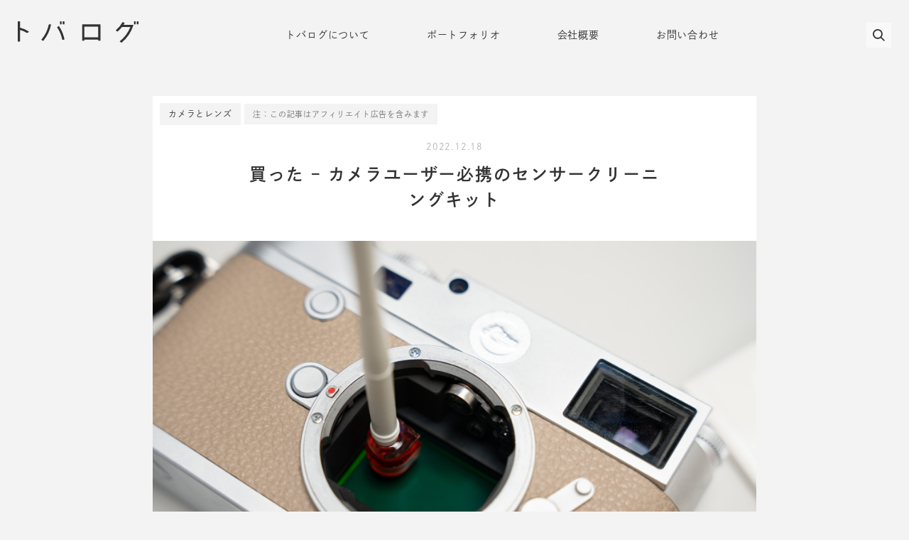

--- FILE ---
content_type: text/html; charset=UTF-8
request_url: https://tobalog.com/2022/12/ricoh-sensorcleaningkit/
body_size: 14787
content:
<!doctype html>
<html dir="ltr" lang="ja" prefix="og: https://ogp.me/ns#">
<head>
	<meta charset="UTF-8">
	<meta http-equiv="X-UA-Compatible" content="IE=edge,chrome=1">
	<meta name="format-detection" content="telephone=no">
	<meta name="viewport" content="width=device-width,initial-scale=1.0" />
	<link rel="shortcut icon" href="https://tobalog.com/wp-content/uploads/2020/08/Favicon-icon.png" />	<link rel="stylesheet" href="https://tobalog.com/wp-content/themes/tobalog/common/css/init.css" />
	<link rel="stylesheet" href="https://tobalog.com/wp-content/themes/tobalog/common/css/basic.css?v11" />
				<title>買った – カメラユーザー必携のセンサークリーニングキット | トバログ</title>

		<!-- All in One SEO 4.7.0 - aioseo.com -->
		<meta name="description" content="なんでもっと早く買わなかったのか……。 いつものようにTwitterのタイムラインをザッピングしていたら、マッ" />
		<meta name="robots" content="max-image-preview:large" />
		<link rel="canonical" href="https://tobalog.com/2022/12/ricoh-sensorcleaningkit/" />
		<meta name="generator" content="All in One SEO (AIOSEO) 4.7.0" />
		<meta property="og:locale" content="ja_JP" />
		<meta property="og:site_name" content="トバログ" />
		<meta property="og:type" content="article" />
		<meta property="og:title" content="買った – カメラユーザー必携のセンサークリーニングキット | トバログ" />
		<meta property="og:description" content="なんでもっと早く買わなかったのか……。 いつものようにTwitterのタイムラインをザッピングしていたら、マッ" />
		<meta property="og:url" content="https://tobalog.com/2022/12/ricoh-sensorcleaningkit/" />
		<meta property="og:image" content="https://tobalog.com/wp-content/uploads/2022/12/ricoh_sensorcleaningkit-6.jpg" />
		<meta property="og:image:secure_url" content="https://tobalog.com/wp-content/uploads/2022/12/ricoh_sensorcleaningkit-6.jpg" />
		<meta property="og:image:width" content="2000" />
		<meta property="og:image:height" content="1333" />
		<meta property="article:published_time" content="2022-12-18T01:51:51+00:00" />
		<meta property="article:modified_time" content="2022-12-18T02:21:08+00:00" />
		<meta property="article:author" content="https://www.facebook.com/tobalog/" />
		<meta name="twitter:card" content="summary_large_image" />
		<meta name="twitter:title" content="買った – カメラユーザー必携のセンサークリーニングキット | トバログ" />
		<meta name="twitter:description" content="なんでもっと早く買わなかったのか……。 いつものようにTwitterのタイムラインをザッピングしていたら、マッ" />
		<meta name="twitter:image" content="https://tobalog.com/wp-content/uploads/2022/12/ricoh_sensorcleaningkit-6.jpg" />
		<script type="application/ld+json" class="aioseo-schema">
			{"@context":"https:\/\/schema.org","@graph":[{"@type":"Article","@id":"https:\/\/tobalog.com\/2022\/12\/ricoh-sensorcleaningkit\/#article","name":"\u8cb7\u3063\u305f \u2013 \u30ab\u30e1\u30e9\u30e6\u30fc\u30b6\u30fc\u5fc5\u643a\u306e\u30bb\u30f3\u30b5\u30fc\u30af\u30ea\u30fc\u30cb\u30f3\u30b0\u30ad\u30c3\u30c8 | \u30c8\u30d0\u30ed\u30b0","headline":"\u8cb7\u3063\u305f &#8211; \u30ab\u30e1\u30e9\u30e6\u30fc\u30b6\u30fc\u5fc5\u643a\u306e\u30bb\u30f3\u30b5\u30fc\u30af\u30ea\u30fc\u30cb\u30f3\u30b0\u30ad\u30c3\u30c8","author":{"@id":"https:\/\/tobalog.com\/author\/defreech\/#author"},"publisher":{"@id":"https:\/\/tobalog.com\/#organization"},"image":{"@type":"ImageObject","url":"https:\/\/tobalog.com\/wp-content\/uploads\/2022\/12\/ricoh_sensorcleaningkit-6.jpg","width":2000,"height":1333},"datePublished":"2022-12-18T10:51:51+09:00","dateModified":"2022-12-18T11:21:08+09:00","inLanguage":"ja","mainEntityOfPage":{"@id":"https:\/\/tobalog.com\/2022\/12\/ricoh-sensorcleaningkit\/#webpage"},"isPartOf":{"@id":"https:\/\/tobalog.com\/2022\/12\/ricoh-sensorcleaningkit\/#webpage"},"articleSection":"\u30ab\u30e1\u30e9\u3068\u30ec\u30f3\u30ba"},{"@type":"BreadcrumbList","@id":"https:\/\/tobalog.com\/2022\/12\/ricoh-sensorcleaningkit\/#breadcrumblist","itemListElement":[{"@type":"ListItem","@id":"https:\/\/tobalog.com\/#listItem","position":1,"name":"\u5bb6","item":"https:\/\/tobalog.com\/","nextItem":"https:\/\/tobalog.com\/2022\/#listItem"},{"@type":"ListItem","@id":"https:\/\/tobalog.com\/2022\/#listItem","position":2,"name":"2022","item":"https:\/\/tobalog.com\/2022\/","nextItem":"https:\/\/tobalog.com\/2022\/12\/#listItem","previousItem":"https:\/\/tobalog.com\/#listItem"},{"@type":"ListItem","@id":"https:\/\/tobalog.com\/2022\/12\/#listItem","position":3,"name":"December","item":"https:\/\/tobalog.com\/2022\/12\/","nextItem":"https:\/\/tobalog.com\/2022\/12\/ricoh-sensorcleaningkit\/#listItem","previousItem":"https:\/\/tobalog.com\/2022\/#listItem"},{"@type":"ListItem","@id":"https:\/\/tobalog.com\/2022\/12\/ricoh-sensorcleaningkit\/#listItem","position":4,"name":"\u8cb7\u3063\u305f - \u30ab\u30e1\u30e9\u30e6\u30fc\u30b6\u30fc\u5fc5\u643a\u306e\u30bb\u30f3\u30b5\u30fc\u30af\u30ea\u30fc\u30cb\u30f3\u30b0\u30ad\u30c3\u30c8","previousItem":"https:\/\/tobalog.com\/2022\/12\/#listItem"}]},{"@type":"Organization","@id":"https:\/\/tobalog.com\/#organization","name":"\u30c8\u30d0\u30ed\u30b0","description":"\u4eba\u3068\u30e2\u30ce\u3068\u306e\u4ea4\u5dee\u70b9","url":"https:\/\/tobalog.com\/"},{"@type":"Person","@id":"https:\/\/tobalog.com\/author\/defreech\/#author","url":"https:\/\/tobalog.com\/author\/defreech\/","name":"\u9ce5\u7fbd \u6052\u5f70","sameAs":["https:\/\/www.facebook.com\/tobalog\/"]},{"@type":"WebPage","@id":"https:\/\/tobalog.com\/2022\/12\/ricoh-sensorcleaningkit\/#webpage","url":"https:\/\/tobalog.com\/2022\/12\/ricoh-sensorcleaningkit\/","name":"\u8cb7\u3063\u305f \u2013 \u30ab\u30e1\u30e9\u30e6\u30fc\u30b6\u30fc\u5fc5\u643a\u306e\u30bb\u30f3\u30b5\u30fc\u30af\u30ea\u30fc\u30cb\u30f3\u30b0\u30ad\u30c3\u30c8 | \u30c8\u30d0\u30ed\u30b0","description":"\u306a\u3093\u3067\u3082\u3063\u3068\u65e9\u304f\u8cb7\u308f\u306a\u304b\u3063\u305f\u306e\u304b\u2026\u2026\u3002 \u3044\u3064\u3082\u306e\u3088\u3046\u306bTwitter\u306e\u30bf\u30a4\u30e0\u30e9\u30a4\u30f3\u3092\u30b6\u30c3\u30d4\u30f3\u30b0\u3057\u3066\u3044\u305f\u3089\u3001\u30de\u30c3","inLanguage":"ja","isPartOf":{"@id":"https:\/\/tobalog.com\/#website"},"breadcrumb":{"@id":"https:\/\/tobalog.com\/2022\/12\/ricoh-sensorcleaningkit\/#breadcrumblist"},"author":{"@id":"https:\/\/tobalog.com\/author\/defreech\/#author"},"creator":{"@id":"https:\/\/tobalog.com\/author\/defreech\/#author"},"image":{"@type":"ImageObject","url":"https:\/\/tobalog.com\/wp-content\/uploads\/2022\/12\/ricoh_sensorcleaningkit-6.jpg","@id":"https:\/\/tobalog.com\/2022\/12\/ricoh-sensorcleaningkit\/#mainImage","width":2000,"height":1333},"primaryImageOfPage":{"@id":"https:\/\/tobalog.com\/2022\/12\/ricoh-sensorcleaningkit\/#mainImage"},"datePublished":"2022-12-18T10:51:51+09:00","dateModified":"2022-12-18T11:21:08+09:00"},{"@type":"WebSite","@id":"https:\/\/tobalog.com\/#website","url":"https:\/\/tobalog.com\/","name":"\u30c8\u30d0\u30ed\u30b0","description":"\u4eba\u3068\u30e2\u30ce\u3068\u306e\u4ea4\u5dee\u70b9","inLanguage":"ja","publisher":{"@id":"https:\/\/tobalog.com\/#organization"}}]}
		</script>
		<!-- All in One SEO -->

<link rel="alternate" type="application/rss+xml" title="トバログ &raquo; フィード" href="https://tobalog.com/feed/" />
<link rel="alternate" type="application/rss+xml" title="トバログ &raquo; コメントフィード" href="https://tobalog.com/comments/feed/" />
<link rel='stylesheet' id='wp-block-library-css' href='https://tobalog.com/wp-includes/css/dist/block-library/style.min.css?ver=6.6.4' type='text/css' media='all' />
<style id='rinkerg-gutenberg-rinker-style-inline-css' type='text/css'>
.wp-block-create-block-block{background-color:#21759b;color:#fff;padding:2px}

</style>
<style id='classic-theme-styles-inline-css' type='text/css'>
/*! This file is auto-generated */
.wp-block-button__link{color:#fff;background-color:#32373c;border-radius:9999px;box-shadow:none;text-decoration:none;padding:calc(.667em + 2px) calc(1.333em + 2px);font-size:1.125em}.wp-block-file__button{background:#32373c;color:#fff;text-decoration:none}
</style>
<style id='global-styles-inline-css' type='text/css'>
:root{--wp--preset--aspect-ratio--square: 1;--wp--preset--aspect-ratio--4-3: 4/3;--wp--preset--aspect-ratio--3-4: 3/4;--wp--preset--aspect-ratio--3-2: 3/2;--wp--preset--aspect-ratio--2-3: 2/3;--wp--preset--aspect-ratio--16-9: 16/9;--wp--preset--aspect-ratio--9-16: 9/16;--wp--preset--color--black: #000000;--wp--preset--color--cyan-bluish-gray: #abb8c3;--wp--preset--color--white: #ffffff;--wp--preset--color--pale-pink: #f78da7;--wp--preset--color--vivid-red: #cf2e2e;--wp--preset--color--luminous-vivid-orange: #ff6900;--wp--preset--color--luminous-vivid-amber: #fcb900;--wp--preset--color--light-green-cyan: #7bdcb5;--wp--preset--color--vivid-green-cyan: #00d084;--wp--preset--color--pale-cyan-blue: #8ed1fc;--wp--preset--color--vivid-cyan-blue: #0693e3;--wp--preset--color--vivid-purple: #9b51e0;--wp--preset--gradient--vivid-cyan-blue-to-vivid-purple: linear-gradient(135deg,rgba(6,147,227,1) 0%,rgb(155,81,224) 100%);--wp--preset--gradient--light-green-cyan-to-vivid-green-cyan: linear-gradient(135deg,rgb(122,220,180) 0%,rgb(0,208,130) 100%);--wp--preset--gradient--luminous-vivid-amber-to-luminous-vivid-orange: linear-gradient(135deg,rgba(252,185,0,1) 0%,rgba(255,105,0,1) 100%);--wp--preset--gradient--luminous-vivid-orange-to-vivid-red: linear-gradient(135deg,rgba(255,105,0,1) 0%,rgb(207,46,46) 100%);--wp--preset--gradient--very-light-gray-to-cyan-bluish-gray: linear-gradient(135deg,rgb(238,238,238) 0%,rgb(169,184,195) 100%);--wp--preset--gradient--cool-to-warm-spectrum: linear-gradient(135deg,rgb(74,234,220) 0%,rgb(151,120,209) 20%,rgb(207,42,186) 40%,rgb(238,44,130) 60%,rgb(251,105,98) 80%,rgb(254,248,76) 100%);--wp--preset--gradient--blush-light-purple: linear-gradient(135deg,rgb(255,206,236) 0%,rgb(152,150,240) 100%);--wp--preset--gradient--blush-bordeaux: linear-gradient(135deg,rgb(254,205,165) 0%,rgb(254,45,45) 50%,rgb(107,0,62) 100%);--wp--preset--gradient--luminous-dusk: linear-gradient(135deg,rgb(255,203,112) 0%,rgb(199,81,192) 50%,rgb(65,88,208) 100%);--wp--preset--gradient--pale-ocean: linear-gradient(135deg,rgb(255,245,203) 0%,rgb(182,227,212) 50%,rgb(51,167,181) 100%);--wp--preset--gradient--electric-grass: linear-gradient(135deg,rgb(202,248,128) 0%,rgb(113,206,126) 100%);--wp--preset--gradient--midnight: linear-gradient(135deg,rgb(2,3,129) 0%,rgb(40,116,252) 100%);--wp--preset--font-size--small: 13px;--wp--preset--font-size--medium: 20px;--wp--preset--font-size--large: 36px;--wp--preset--font-size--x-large: 42px;--wp--preset--spacing--20: 0.44rem;--wp--preset--spacing--30: 0.67rem;--wp--preset--spacing--40: 1rem;--wp--preset--spacing--50: 1.5rem;--wp--preset--spacing--60: 2.25rem;--wp--preset--spacing--70: 3.38rem;--wp--preset--spacing--80: 5.06rem;--wp--preset--shadow--natural: 6px 6px 9px rgba(0, 0, 0, 0.2);--wp--preset--shadow--deep: 12px 12px 50px rgba(0, 0, 0, 0.4);--wp--preset--shadow--sharp: 6px 6px 0px rgba(0, 0, 0, 0.2);--wp--preset--shadow--outlined: 6px 6px 0px -3px rgba(255, 255, 255, 1), 6px 6px rgba(0, 0, 0, 1);--wp--preset--shadow--crisp: 6px 6px 0px rgba(0, 0, 0, 1);}:where(.is-layout-flex){gap: 0.5em;}:where(.is-layout-grid){gap: 0.5em;}body .is-layout-flex{display: flex;}.is-layout-flex{flex-wrap: wrap;align-items: center;}.is-layout-flex > :is(*, div){margin: 0;}body .is-layout-grid{display: grid;}.is-layout-grid > :is(*, div){margin: 0;}:where(.wp-block-columns.is-layout-flex){gap: 2em;}:where(.wp-block-columns.is-layout-grid){gap: 2em;}:where(.wp-block-post-template.is-layout-flex){gap: 1.25em;}:where(.wp-block-post-template.is-layout-grid){gap: 1.25em;}.has-black-color{color: var(--wp--preset--color--black) !important;}.has-cyan-bluish-gray-color{color: var(--wp--preset--color--cyan-bluish-gray) !important;}.has-white-color{color: var(--wp--preset--color--white) !important;}.has-pale-pink-color{color: var(--wp--preset--color--pale-pink) !important;}.has-vivid-red-color{color: var(--wp--preset--color--vivid-red) !important;}.has-luminous-vivid-orange-color{color: var(--wp--preset--color--luminous-vivid-orange) !important;}.has-luminous-vivid-amber-color{color: var(--wp--preset--color--luminous-vivid-amber) !important;}.has-light-green-cyan-color{color: var(--wp--preset--color--light-green-cyan) !important;}.has-vivid-green-cyan-color{color: var(--wp--preset--color--vivid-green-cyan) !important;}.has-pale-cyan-blue-color{color: var(--wp--preset--color--pale-cyan-blue) !important;}.has-vivid-cyan-blue-color{color: var(--wp--preset--color--vivid-cyan-blue) !important;}.has-vivid-purple-color{color: var(--wp--preset--color--vivid-purple) !important;}.has-black-background-color{background-color: var(--wp--preset--color--black) !important;}.has-cyan-bluish-gray-background-color{background-color: var(--wp--preset--color--cyan-bluish-gray) !important;}.has-white-background-color{background-color: var(--wp--preset--color--white) !important;}.has-pale-pink-background-color{background-color: var(--wp--preset--color--pale-pink) !important;}.has-vivid-red-background-color{background-color: var(--wp--preset--color--vivid-red) !important;}.has-luminous-vivid-orange-background-color{background-color: var(--wp--preset--color--luminous-vivid-orange) !important;}.has-luminous-vivid-amber-background-color{background-color: var(--wp--preset--color--luminous-vivid-amber) !important;}.has-light-green-cyan-background-color{background-color: var(--wp--preset--color--light-green-cyan) !important;}.has-vivid-green-cyan-background-color{background-color: var(--wp--preset--color--vivid-green-cyan) !important;}.has-pale-cyan-blue-background-color{background-color: var(--wp--preset--color--pale-cyan-blue) !important;}.has-vivid-cyan-blue-background-color{background-color: var(--wp--preset--color--vivid-cyan-blue) !important;}.has-vivid-purple-background-color{background-color: var(--wp--preset--color--vivid-purple) !important;}.has-black-border-color{border-color: var(--wp--preset--color--black) !important;}.has-cyan-bluish-gray-border-color{border-color: var(--wp--preset--color--cyan-bluish-gray) !important;}.has-white-border-color{border-color: var(--wp--preset--color--white) !important;}.has-pale-pink-border-color{border-color: var(--wp--preset--color--pale-pink) !important;}.has-vivid-red-border-color{border-color: var(--wp--preset--color--vivid-red) !important;}.has-luminous-vivid-orange-border-color{border-color: var(--wp--preset--color--luminous-vivid-orange) !important;}.has-luminous-vivid-amber-border-color{border-color: var(--wp--preset--color--luminous-vivid-amber) !important;}.has-light-green-cyan-border-color{border-color: var(--wp--preset--color--light-green-cyan) !important;}.has-vivid-green-cyan-border-color{border-color: var(--wp--preset--color--vivid-green-cyan) !important;}.has-pale-cyan-blue-border-color{border-color: var(--wp--preset--color--pale-cyan-blue) !important;}.has-vivid-cyan-blue-border-color{border-color: var(--wp--preset--color--vivid-cyan-blue) !important;}.has-vivid-purple-border-color{border-color: var(--wp--preset--color--vivid-purple) !important;}.has-vivid-cyan-blue-to-vivid-purple-gradient-background{background: var(--wp--preset--gradient--vivid-cyan-blue-to-vivid-purple) !important;}.has-light-green-cyan-to-vivid-green-cyan-gradient-background{background: var(--wp--preset--gradient--light-green-cyan-to-vivid-green-cyan) !important;}.has-luminous-vivid-amber-to-luminous-vivid-orange-gradient-background{background: var(--wp--preset--gradient--luminous-vivid-amber-to-luminous-vivid-orange) !important;}.has-luminous-vivid-orange-to-vivid-red-gradient-background{background: var(--wp--preset--gradient--luminous-vivid-orange-to-vivid-red) !important;}.has-very-light-gray-to-cyan-bluish-gray-gradient-background{background: var(--wp--preset--gradient--very-light-gray-to-cyan-bluish-gray) !important;}.has-cool-to-warm-spectrum-gradient-background{background: var(--wp--preset--gradient--cool-to-warm-spectrum) !important;}.has-blush-light-purple-gradient-background{background: var(--wp--preset--gradient--blush-light-purple) !important;}.has-blush-bordeaux-gradient-background{background: var(--wp--preset--gradient--blush-bordeaux) !important;}.has-luminous-dusk-gradient-background{background: var(--wp--preset--gradient--luminous-dusk) !important;}.has-pale-ocean-gradient-background{background: var(--wp--preset--gradient--pale-ocean) !important;}.has-electric-grass-gradient-background{background: var(--wp--preset--gradient--electric-grass) !important;}.has-midnight-gradient-background{background: var(--wp--preset--gradient--midnight) !important;}.has-small-font-size{font-size: var(--wp--preset--font-size--small) !important;}.has-medium-font-size{font-size: var(--wp--preset--font-size--medium) !important;}.has-large-font-size{font-size: var(--wp--preset--font-size--large) !important;}.has-x-large-font-size{font-size: var(--wp--preset--font-size--x-large) !important;}
:where(.wp-block-post-template.is-layout-flex){gap: 1.25em;}:where(.wp-block-post-template.is-layout-grid){gap: 1.25em;}
:where(.wp-block-columns.is-layout-flex){gap: 2em;}:where(.wp-block-columns.is-layout-grid){gap: 2em;}
:root :where(.wp-block-pullquote){font-size: 1.5em;line-height: 1.6;}
</style>
<link rel="https://api.w.org/" href="https://tobalog.com/wp-json/" /><link rel="alternate" title="JSON" type="application/json" href="https://tobalog.com/wp-json/wp/v2/posts/36605" /><link rel="EditURI" type="application/rsd+xml" title="RSD" href="https://tobalog.com/xmlrpc.php?rsd" />
<link rel='shortlink' href='https://tobalog.com/?p=36605' />
<link rel="alternate" title="oEmbed (JSON)" type="application/json+oembed" href="https://tobalog.com/wp-json/oembed/1.0/embed?url=https%3A%2F%2Ftobalog.com%2F2022%2F12%2Fricoh-sensorcleaningkit%2F" />
<link rel="alternate" title="oEmbed (XML)" type="text/xml+oembed" href="https://tobalog.com/wp-json/oembed/1.0/embed?url=https%3A%2F%2Ftobalog.com%2F2022%2F12%2Fricoh-sensorcleaningkit%2F&#038;format=xml" />
<!-- for tag post_tag, website powered with xili-tidy-tags v.1.12.04, a WP plugin by dev.xiligroup.com -->
<meta name="description" content=" なんでもっと早く買わなかったのか……。    いつものようにTwitterのタイムラインをザッピングしていた..." /><style type="text/css">.broken_link, a.broken_link {
	text-decoration: line-through;
}</style><link rel="icon" href="https://tobalog.com/wp-content/uploads/2020/08/Favicon-icon.png" sizes="32x32" />
<link rel="icon" href="https://tobalog.com/wp-content/uploads/2020/08/Favicon-icon.png" sizes="192x192" />
<link rel="apple-touch-icon" href="https://tobalog.com/wp-content/uploads/2020/08/Favicon-icon.png" />
<meta name="msapplication-TileImage" content="https://tobalog.com/wp-content/uploads/2020/08/Favicon-icon.png" />
		<style id="wp-custom-css">
			.blocks-gallery-grid, .wp-block-gallery{
 padding: 0px 0px !important;
}
.entry-content > h3 {
	padding-top : 32px;
}
.entry-content > h2 {
	padding-top : 32px;
}
.affiliate-notice {
    display: inline-block;
    background-color: #f3f3f3;
    font-size: 11px;
    padding: 5px 12px;
    color: #777; /* 既存のスタイル */
    /* 必要に応じて他のスタイルプロパティも追加可能 */
}
		</style>
			<script>
	  (function(d) {
	    var config = {
	      kitId: 'ifb1eyk',
	      scriptTimeout: 3000,
	      async: true
	    },
	    h=d.documentElement,t=setTimeout(function(){h.className=h.className.replace(/\bwf-loading\b/g,"")+" wf-inactive";},config.scriptTimeout),tk=d.createElement("script"),f=false,s=d.getElementsByTagName("script")[0],a;h.className+=" wf-loading";tk.src='https://use.typekit.net/'+config.kitId+'.js';tk.async=true;tk.onload=tk.onreadystatechange=function(){a=this.readyState;if(f||a&&a!="complete"&&a!="loaded")return;f=true;clearTimeout(t);try{Typekit.load(config)}catch(e){}};s.parentNode.insertBefore(tk,s)
	  })(document);
	</script>
		<!-- gsuite所有権--><meta name="google-site-verification" content="3qGZhORvLNR-Ut_jNMjUzhP4OGCQNi2H2fKrZOR2obE" /><!-- gsuite所有権-->
	<!-- google自動広告-->
		<script>(adsbygoogle = window.adsbygoogle || []).push({ google_ad_client: "ca-pub-6243754650855478",enable_page_level_ads: true});</script>
		<!--google自動広告ここまで-->
	<!-- Google Tag Manager -->
	<script>(function(w,d,s,l,i){w[l]=w[l]||[];w[l].push({'gtm.start':
	new Date().getTime(),event:'gtm.js'});var f=d.getElementsByTagName(s)[0],
	j=d.createElement(s),dl=l!='dataLayer'?'&l='+l:'';j.async=true;j.src=
	'https://www.googletagmanager.com/gtm.js?id='+i+dl;f.parentNode.insertBefore(j,f);
	})(window,document,'script','dataLayer','GTM-5G9455X');</script>
	<!-- End Google Tag Manager -->
</head>

<body class="post-template-default single single-post postid-36605 single-format-standard">
<div id="page" class="site">
	<div class="overlay"></div>
	<header id="masthead" class="site-header">
		<div class="header-in">
			<div class="site-branding">
								<p class="site-title">
									<a href="https://tobalog.com/" rel="home">
						<svg xmlns="http://www.w3.org/2000/svg" viewBox="0 0 304.41 54.43"><g><g><path class="cls-1" d="M103.09 12.42l-3.37 2.08a.85.85 0 00-.26 1.19 85.91 85.91 0 0112.65 31 .85.85 0 001 .67l3.9-.73a.85.85 0 00.69-1 93.26 93.26 0 00-13.42-33 .86.86 0 00-1.19-.21zM207.75 7.91h-44.61a.85.85 0 00-.85.85v39.83a.85.85 0 00.85.85h4a.85.85 0 00.85-.85v-2.07h35v2.07a.85.85 0 00.85.85h4a.85.85 0 00.85-.85V8.76a.85.85 0 00-.94-.85zm-4.82 32.94H168V13.58h35zM83 7.91h-4a.84.84 0 00-.82.67 88.28 88.28 0 01-18.29 37.79.83.83 0 00.2 1.25l3.41 2.11a.85.85 0 001.11-.19 93.66 93.66 0 0019.2-40.61.85.85 0 00-.81-1.02zM290.69 9.08h-24c.84-1.27 1.66-2.56 2.44-3.87a.86.86 0 00-.29-1.21l-3.37-2a.84.84 0 00-1.17.29 86.68 86.68 0 01-16.6 20.29.86.86 0 00.12 1.36l3.55 2.06a.86.86 0 001-.1 92.55 92.55 0 0010.23-11.19h21.3a88.28 88.28 0 01-26.31 36 .85.85 0 00.09 1.38l3.54 2.19a.84.84 0 001-.07 93.84 93.84 0 0029.29-44 .86.86 0 00-.82-1.13zM5.67 16.32V.85A.85.85 0 004.82 0h-4A.85.85 0 000 .85v50.23a.85.85 0 00.85.85h4a.85.85 0 00.85-.85V22.14A52.61 52.61 0 0123 29.71a.85.85 0 00.92 0l3.67-2.28a.85.85 0 00.06-1.41 58.25 58.25 0 00-21.98-9.7zM107.23 7.75h2.55a.85.85 0 00.85-.85V.85a.85.85 0 00-.85-.85h-2.55a.85.85 0 00-.85.85V6.9a.85.85 0 00.85.85zM116.87 0h-2.55a.85.85 0 00-.85.85V6.9a.85.85 0 00.85.85h2.55a.85.85 0 00.85-.85V.85a.85.85 0 00-.85-.85zM296.47 0h-2.55a.85.85 0 00-.85.85V6.9a.85.85 0 00.85.85h2.55a.85.85 0 00.85-.85V.85a.85.85 0 00-.85-.85zM303.56 0H301a.85.85 0 00-.85.85V6.9a.85.85 0 00.85.85h2.55a.85.85 0 00.85-.85V.85a.85.85 0 00-.84-.85z"/></g></g></svg>					</a>
								</p>
							</div><!-- .site-branding -->
						<div class="header-btm">
				<div class="search__box__in dn">
					<div class="blockttl">
					  <h2 class="blockttl__main">検索</h2>
					  <p class="blockttl__sub">SEARCH</p>
					</div>
					<ul class="search__list">
						<li><a href="https://tobalog.com/tag/minimal/">ミニマルなモノ</a></li><li><a href="https://tobalog.com/tag/chintai-shoshai/">賃貸でも書斎のある暮らし</a></li><li><a href="https://tobalog.com/category/gadgets/about-pc/">MacとPC</a></li><li><a href="https://tobalog.com/category/gadgets/smartphones/">iPhoneとスマートフォン</a></li><li><a href="https://tobalog.com/category/gadgets/tablet-pcs/">iPadとタブレット</a></li><li><a href="https://tobalog.com/category/photo-camera/">カメラとレンズ</a></li><li><a href="https://tobalog.com/category/trip/">旅のモノ・コト</a></li><li><a href="https://tobalog.com/category/life/households/">家具と家電</a></li><li><a href="https://tobalog.com/category/gadgets/">ガジェットのレビュー</a></li><li><a href="https://tobalog.com/category/life/fasion/">ファッション・小物</a></li><li><a href="https://tobalog.com/category/life/">暮らしのモノ・コト</a></li><li><a href="https://tobalog.com/category/gadgets/audio/">イヤホンとスピーカー</a></li><li><a href="https://tobalog.com/tag/home-theater/">一人暮らしホームシアター</a></li><li><a href="https://tobalog.com/tag/bought/">欲しいモノと買ったモノ</a></li><li><a href="https://tobalog.com/category/gadgets/work-efficient/">仕事効率化</a></li><li><a href="https://tobalog.com/category/gadgets/keyboardmouse/">キーボードとマウス</a></li><li><a href="https://tobalog.com/tag/my-leica-m10/">僕とLeica M10</a></li><li><a href="https://tobalog.com/tag/trip-czech/">旅、チェコ。</a></li><li><a href="https://tobalog.com/tag/macbook-accessories/">MacBookアクセサリまとめ</a></li><li><a href="https://tobalog.com/tag/rains-items/">雨の日が楽しくなるアイテム</a></li>					</ul>
					<div class="searchbox">
  <form method="get" class="searchform" action="https://tobalog.com/">
    <div class="searcharea">
      <input type="text" placeholder="" name="s" class="searchtxt" value="" />
    </div>
  </form>
</div>				</div><!-- ./search__box__in -->
				<nav class="main-navigation">
					<ul class="hnav"><li id="menu-item-33830" class="menu-item menu-item-type-post_type menu-item-object-page menu-item-33830"><a href="https://tobalog.com/about-tobalog/">トバログについて</a></li>
<li id="menu-item-33831" class="menu-item menu-item-type-post_type menu-item-object-page menu-item-33831"><a href="https://tobalog.com/portfolio/">ポートフォリオ</a></li>
<li id="menu-item-36847" class="menu-item menu-item-type-post_type menu-item-object-page menu-item-36847"><a href="https://tobalog.com/company/">会社概要</a></li>
<li id="menu-item-33832" class="menu-item menu-item-type-post_type menu-item-object-page menu-item-33832"><a href="https://tobalog.com/contact/">お問い合わせ</a></li>
</ul>				</nav><!-- #site-navigation -->
			</div><!-- /.header-btm -->
						<div class="ham__menu btn-close">
				<span class="ham__menu-item"></span>
				<span class="ham__menu-item"></span>
				<span class="ham__menu-item"></span>
			</div>
			<div class="search__btn"><i class="icon-search"></i></div>
			<div class="search__box">
				<div class="search__box__in">
					<div class="blockttl">
					  <h2 class="blockttl__main">検索</h2>
					  <p class="blockttl__sub">SEARCH</p>
					</div>
					<ul class="search__list">
						<li><a href="https://tobalog.com/tag/minimal/">ミニマルなモノ</a></li><li><a href="https://tobalog.com/tag/chintai-shoshai/">賃貸でも書斎のある暮らし</a></li><li><a href="https://tobalog.com/category/gadgets/about-pc/">MacとPC</a></li><li><a href="https://tobalog.com/category/gadgets/smartphones/">iPhoneとスマートフォン</a></li><li><a href="https://tobalog.com/category/gadgets/tablet-pcs/">iPadとタブレット</a></li><li><a href="https://tobalog.com/category/photo-camera/">カメラとレンズ</a></li><li><a href="https://tobalog.com/category/trip/">旅のモノ・コト</a></li><li><a href="https://tobalog.com/category/life/households/">家具と家電</a></li><li><a href="https://tobalog.com/category/gadgets/">ガジェットのレビュー</a></li><li><a href="https://tobalog.com/category/life/fasion/">ファッション・小物</a></li><li><a href="https://tobalog.com/category/life/">暮らしのモノ・コト</a></li><li><a href="https://tobalog.com/category/gadgets/audio/">イヤホンとスピーカー</a></li><li><a href="https://tobalog.com/tag/home-theater/">一人暮らしホームシアター</a></li><li><a href="https://tobalog.com/tag/bought/">欲しいモノと買ったモノ</a></li><li><a href="https://tobalog.com/category/gadgets/work-efficient/">仕事効率化</a></li><li><a href="https://tobalog.com/category/gadgets/keyboardmouse/">キーボードとマウス</a></li><li><a href="https://tobalog.com/tag/my-leica-m10/">僕とLeica M10</a></li><li><a href="https://tobalog.com/tag/trip-czech/">旅、チェコ。</a></li><li><a href="https://tobalog.com/tag/macbook-accessories/">MacBookアクセサリまとめ</a></li><li><a href="https://tobalog.com/tag/rains-items/">雨の日が楽しくなるアイテム</a></li>					</ul>
					<div class="searchbox">
  <form method="get" class="searchform" action="https://tobalog.com/">
    <div class="searcharea">
      <input type="text" placeholder="" name="s" class="searchtxt" value="" />
    </div>
  </form>
</div>				</div><!-- ./search__box__in -->
			</div>
		</div><!-- /.header-in -->


	</header><!-- #masthead -->

  <div id="content" class="site-content">


  <div class="contents-area single-area">
    <main id="main" class="site-main">
      <div class="entry-page entry-wrp">
              <article id="post-36605" class="post-36605 post type-post status-publish format-standard has-post-thumbnail hentry category-photo-camera">
          <div class="entry-header">
<div class="entry-header__cat">
    <a href="https://tobalog.com/category/photo-camera/">カメラとレンズ</a> <span class="affiliate-notice">注：この記事はアフィリエイト広告を含みます</span></div>
        <time class="published" datetime="2022/12/18" itemprop="datePublished">2022.12.18</time>
            <h1 class="entry-title">買った &#8211; カメラユーザー必携のセンサークリーニングキット</h1>
          </div><!-- ./entry-header -->
                    <div class="entry__mainbg">
            <img width="1024" height="682" src="https://tobalog.com/wp-content/uploads/2022/12/ricoh_sensorcleaningkit-6.jpg" class="entry__mainbg__img wp-post-image" alt="買った &#8211; カメラユーザー必携のセンサークリーニングキット" decoding="async" fetchpriority="high" />          </div>
          <!-- ./ad -->
          <div class="entry-content">
            
<p>なんでもっと早く買わなかったのか……。</p>



<p>いつものようにTwitterのタイムラインをザッピングしていたら、マップカメラのTwitterアカウントから「イメージセンサークリーニングキット」なるものが流れてきて、これが欲しかった！ というわけで買ってきた。</p>



<p></p>



<figure class="wp-block-embed is-type-rich is-provider-twitter wp-block-embed-twitter"><div class="wp-block-embed__wrapper">
https://twitter.com/mapcamera/status/1602566492226134016?s=20&#038;t=R5lWqCrzCdmcwtT38cxeUg
</div></figure>


<div id="rinkerid36612" class="yyi-rinker-contents  yyi-rinker-postid-36612 yyi-rinker-img-m yyi-rinker-catid-33 ">
	<div class="yyi-rinker-box">
		<div class="yyi-rinker-image">
							<a href="https://www.amazon.co.jp/dp/B000KQGM6A?tag=defreech-22&#038;linkCode=ogi&#038;th=1&#038;psc=1" rel="nofollow" class="yyi-rinker-tracking"  data-click-tracking="amazon_img 36612 PENTAX イメージセンサークリーニングキット O-ICK1 39357" data-vars-click-id="amazon_img 36612 PENTAX イメージセンサークリーニングキット O-ICK1 39357"><img decoding="async" src="https://m.media-amazon.com/images/I/31W3qMiJn-L._SL160_.jpg"  width="160" height="160" class="yyi-rinker-main-img" style="border: none;"></a>					</div>
		<div class="yyi-rinker-info">
			<div class="yyi-rinker-title">
									<a href="https://www.amazon.co.jp/dp/B000KQGM6A?tag=defreech-22&#038;linkCode=ogi&#038;th=1&#038;psc=1" rel="nofollow" class="yyi-rinker-tracking" data-click-tracking="amazon_title 36612 PENTAX イメージセンサークリーニングキット O-ICK1 39357" data-vars-amp-click-id="amazon_title 36612 PENTAX イメージセンサークリーニングキット O-ICK1 39357" >PENTAX イメージセンサークリーニングキット O-ICK1 39357</a>							</div>
			<div class="yyi-rinker-detail">
							<div class="credit-box">created by&nbsp;<a href="https://oyakosodate.com/rinker/" rel="nofollow noopener" target="_blank" >Rinker</a></div>
										<div class="brand">ペンタックス</div>
							<div class="price-box">
							</div>
						</div>
						<ul class="yyi-rinker-links">
																                    <li class="amazonlink">
						<a href="https://www.amazon.co.jp/dp/B000KQGM6A?tag=defreech-22&amp;linkCode=ogi&amp;th=1&amp;psc=1" rel="nofollow" class="yyi-rinker-link yyi-rinker-tracking"  data-click-tracking="amazon 36612 PENTAX イメージセンサークリーニングキット O-ICK1 39357"  data-vars-amp-click-id="amazon 36612 PENTAX イメージセンサークリーニングキット O-ICK1 39357">Amazon</a>					</li>
												                											</ul>
					</div>
	</div>
</div>



<figure class="wp-block-image size-full"><img decoding="async" width="2000" height="1333" src="http://tobalog.com/wp-content/uploads/2022/12/ricoh_sensorcleaningkit-3.jpg" alt="" class="wp-image-36609"/></figure>



<p>これはリコーのイメージセンサークリーニングキットで、修理センターなどでも用いられるプロ用の製品だそうだ。本来はペンタックス用として売られているモノだけど、僕は Leica M10 とか ソニーの a7IV で使う。メーカーとしては一応「ペンタックス向け」と書いているが、他のカメラで使えないわけではない（一応自己責任で）。</p>



<p></p>



<figure class="wp-block-image size-full"><img loading="lazy" decoding="async" width="2000" height="1333" src="http://tobalog.com/wp-content/uploads/2022/12/ricoh_sensorcleaningkit-4.jpg" alt="" class="wp-image-36610"/></figure>



<p>中身はトリモチのようなスティックと、付箋のような使い捨ての粘着シートが入っているだけ。価格は4,000円と、内容物に対して割高にも感じるが、評価は高いし、ほかに選択肢もないのでまずは買ってみることにした。</p>



<p></p>



<figure class="wp-block-image size-full"><img loading="lazy" decoding="async" width="2000" height="1333" src="http://tobalog.com/wp-content/uploads/2022/12/ricoh_sensorcleaningkit-6.jpg" alt="" class="wp-image-36606"/></figure>



<p>これまでカメラのクリーニングといえば、ブロワーでシュッシュっと吹いたり、ちょっとした綿棒とか布でセンサーについたホコリを拭き取る程度のことしかしてこなかった。センサーはなんというか、あまり人が触れてはいけないデジカメの心臓部。誤って壊してしまえば、修理費も馬鹿にならない（僕が使っている Leica M10の場合、たしか修理費が30~40万円もするらしい）。</p>



<p>ただセンサーはほこりやマウント部分の金属の擦れによる鉄粉のようなもので、日々汚れていく。最近は絞ると周辺にホコリの映り込みもひどくなってしまっていたので、このアイテムで解決できたら最高だ。</p>



<figure class="wp-block-image size-full"><img loading="lazy" decoding="async" width="2000" height="1333" src="http://tobalog.com/wp-content/uploads/2022/12/ricoh_sensorcleaningkit-5.jpg" alt="" class="wp-image-36611"/></figure>



<p>このトリモチのようなシリコン製のヘッドが、センサーにベタっとくっついて、それを引っ張ることでゴミがきれいに取れる。最初はホコリ系だけが取れるものだと思っていたけど、実際はぼやぼやとした細かい汚れもきれいに取り除けた。しばらく洗車していないクルマのフロントガラスを拭き取るように、きれいになる感覚。こんなに汚れていたんだなあと逆に関心。</p>



<p></p>



<p>ある程度きれいに取り除けたところでビフォーアフター。</p>



<figure class="wp-block-image size-full"><img loading="lazy" decoding="async" width="2000" height="1333" src="http://tobalog.com/wp-content/uploads/2022/12/ricoh_sensorcleaningkit-2.jpg" alt="" class="wp-image-36608"/><figcaption>ビフォー。F16で撮影。1年ほどセンサークリーニングをしていなかったのでほこりや鉄粉が入りたい放題</figcaption></figure>



<figure class="wp-block-image size-full"><img loading="lazy" decoding="async" width="2000" height="1333" src="http://tobalog.com/wp-content/uploads/2022/12/ricoh_sensorcleaningkit-1.jpg" alt="" class="wp-image-36607"/><figcaption>アフター。F16で撮影。混入していたゴミが完全に消え去っている。ゴミのように見えるのはデスクについた傷</figcaption></figure>



<p>実際に届くまでは「こんなんで本当に取れるのか……？ 」と半信半疑だったが、ほこりやゴミはもちろん、もやのような汚れまで落ちて感動している。とくにこうした汚れはブロワーでは落ちないし、マイクロファイバーの画面拭きでこすると傷もついてしまう。ほこりや汚れを粘着し、そのまま持ち上げるだけで除去できる点は最高だ。</p>



<p>というわけで、地味なアイテムではあるが、これは買ってよかったアイテムなので久しぶりにブログを書いてみた。僕はマップカメラのツイートで知ったので敬意を払ってマップカメラで買ったが、<a href="https://amzn.to/3v5ybLv">アマゾンだと3,200円程度で買える</a>ようだ。</p>



<p></p>



<p>▷<a href="https://www.mapcamera.com/item/4961333124985">マップカメラで買う</a></p>


<div id="rinkerid36612" class="yyi-rinker-contents  yyi-rinker-postid-36612 yyi-rinker-img-m yyi-rinker-catid-33 ">
	<div class="yyi-rinker-box">
		<div class="yyi-rinker-image">
							<a href="https://www.amazon.co.jp/dp/B000KQGM6A?tag=defreech-22&#038;linkCode=ogi&#038;th=1&#038;psc=1" rel="nofollow" class="yyi-rinker-tracking"  data-click-tracking="amazon_img 36612 PENTAX イメージセンサークリーニングキット O-ICK1 39357" data-vars-click-id="amazon_img 36612 PENTAX イメージセンサークリーニングキット O-ICK1 39357"><img decoding="async" src="https://m.media-amazon.com/images/I/31W3qMiJn-L._SL160_.jpg"  width="160" height="160" class="yyi-rinker-main-img" style="border: none;"></a>					</div>
		<div class="yyi-rinker-info">
			<div class="yyi-rinker-title">
									<a href="https://www.amazon.co.jp/dp/B000KQGM6A?tag=defreech-22&#038;linkCode=ogi&#038;th=1&#038;psc=1" rel="nofollow" class="yyi-rinker-tracking" data-click-tracking="amazon_title 36612 PENTAX イメージセンサークリーニングキット O-ICK1 39357" data-vars-amp-click-id="amazon_title 36612 PENTAX イメージセンサークリーニングキット O-ICK1 39357" >PENTAX イメージセンサークリーニングキット O-ICK1 39357</a>							</div>
			<div class="yyi-rinker-detail">
							<div class="credit-box">created by&nbsp;<a href="https://oyakosodate.com/rinker/" rel="nofollow noopener" target="_blank" >Rinker</a></div>
										<div class="brand">ペンタックス</div>
							<div class="price-box">
							</div>
						</div>
						<ul class="yyi-rinker-links">
																                    <li class="amazonlink">
						<a href="https://www.amazon.co.jp/dp/B000KQGM6A?tag=defreech-22&amp;linkCode=ogi&amp;th=1&amp;psc=1" rel="nofollow" class="yyi-rinker-link yyi-rinker-tracking"  data-click-tracking="amazon 36612 PENTAX イメージセンサークリーニングキット O-ICK1 39357"  data-vars-amp-click-id="amazon 36612 PENTAX イメージセンサークリーニングキット O-ICK1 39357">Amazon</a>					</li>
												                											</ul>
					</div>
	</div>
</div>
                        <!-- ./ad -->
          </div><!-- ./entry-content -->
          <div class="entry-about">
            <div class="aboutbox">
  <a class="aboutbox__bnr" href="https://tobalog.com/about-tobalog/">
    <p><span>ABOUT ME</span></p>
  </a>
  <ul class="aboutbox-sns"><li class="aboutbox-sns-item--tw"><a href="https://twitter.com/tobalog" target="_blank">Twitter</a></li><li class="aboutbox-sns-item--yt"><a href="http://bit.ly/2ZYGjgw" target="_blank">YouTube</a></li><li class="aboutbox-sns-item--ig"><a href="https://www.instagram.com/toba_tobalog" target="_blank">Instagram</a></li></ul></div>          </div>
          <div class="sharebtn">
	<p class="sharebtn__ttl">Share</p>
	<ul class="sharebtn-list">
		<li><a class="sharebtn-item--fb" href="http://www.facebook.com/share.php?u=https%3A%2F%2Ftobalog.com%2F2022%2F12%2Fricoh-sensorcleaningkit%2F" rel="nofollow" target="_blank"><i class="icon-facebook"></i></a></li>
		<li><a class="sharebtn-item--tw" href="http://twitter.com/intent/tweet?text=%E8%B2%B7%E3%81%A3%E3%81%9F+%26%238211%3B+%E3%82%AB%E3%83%A1%E3%83%A9%E3%83%A6%E3%83%BC%E3%82%B6%E3%83%BC%E5%BF%85%E6%90%BA%E3%81%AE%E3%82%BB%E3%83%B3%E3%82%B5%E3%83%BC%E3%82%AF%E3%83%AA%E3%83%BC%E3%83%8B%E3%83%B3%E3%82%B0%E3%82%AD%E3%83%83%E3%83%88+%7C+%E3%83%88%E3%83%90%E3%83%AD%E3%82%B0&amp;https%3A%2F%2Ftobalog.com%2F2022%2F12%2Fricoh-sensorcleaningkit%2F&amp;url=https%3A%2F%2Ftobalog.com%2F2022%2F12%2Fricoh-sensorcleaningkit%2F&tw_p=tweetbutton&amp;via=tobalog" rel="nofollow" target="_blank" title="Twitterで共有"><i class="icon-twitter"></i></a></li>
		<li class="sharebtn-item--copy"><div class="sharebtn__copy__btn" data-clipboard-text="買った &#8211; カメラユーザー必携のセンサークリーニングキット │ https://tobalog.com/2022/12/ricoh-sensorcleaningkit/">この記事のURLとタイトルをコピーする</div></li>
	</ul>
</div><!-- ./sharebtn -->
          <div class="entry-tags"><p class="sharebtn__ttl">Tags</p></div>
                  </article><!-- #post-## -->
              </div><!-- ./entry-page -->

      <div class="related">
        <div class="entry-list">
          <ul class="related-slider">
                      <li class="entry-item">
              <a class="entry-item__link" href="https://tobalog.com/2021/05/manfrotto-autopole/">
                <span class="entry-item__cat">カメラとレンズ</span>
                <div class="entry-item__bg">
                  <img src="https://tobalog.com/wp-content/uploads/2021/05/manfrotto-autopole-17.jpg" alt="" loading="lazy">
                </div>
                <div class="entry-item-btm">
                  <time class="entry-item__day" datetime="2021-05-01T14:28:48+09:00">2021.05.01</time>
                  <p class="entry-item__ttl">写真も動画も快適！ オートポールで快適な俯瞰撮影環境を構築する</p>
                </div>
              </a>
            </li>
                        <li class="entry-item">
              <a class="entry-item__link" href="https://tobalog.com/2021/01/leica-sl2-s/">
                <span class="entry-item__cat">カメラとレンズ</span>
                <div class="entry-item__bg">
                  <img src="https://tobalog.com/wp-content/uploads/2021/01/Leica-sl2-s-8.jpg" alt="" loading="lazy">
                </div>
                <div class="entry-item-btm">
                  <time class="entry-item__day" datetime="2021-01-28T07:44:30+09:00">2021.01.28</time>
                  <p class="entry-item__ttl">Leica SL2-Sを買いました。買った理由と作例を紹介</p>
                </div>
              </a>
            </li>
                        <li class="entry-item">
              <a class="entry-item__link" href="https://tobalog.com/2020/12/dji-pocket-2-creator/">
                <span class="entry-item__cat">カメラとレンズ</span>
                <div class="entry-item__bg">
                  <img src="https://tobalog.com/wp-content/uploads/2020/12/dji-pocket-12.jpg" alt="" loading="lazy">
                </div>
                <div class="entry-item-btm">
                  <time class="entry-item__day" datetime="2020-12-18T20:59:36+09:00">2020.12.18</time>
                  <p class="entry-item__ttl">VLOGはこれでいい。DJI Pocket 2 Creatorコンボを購入レ</p>
                </div>
              </a>
            </li>
                        <li class="entry-item">
              <a class="entry-item__link" href="https://tobalog.com/2020/12/okiniiri-2020/">
                <span class="entry-item__cat">カメラとレンズ</span>
                <div class="entry-item__bg">
                  <img src="https://tobalog.com/wp-content/uploads/2020/12/okiniiri-2020-10.jpg" alt="" loading="lazy">
                </div>
                <div class="entry-item-btm">
                  <time class="entry-item__day" datetime="2020-12-06T12:11:05+09:00">2020.12.06</time>
                  <p class="entry-item__ttl">今年撮ったお気に入りの写真たち｜2020年</p>
                </div>
              </a>
            </li>
                        <li class="entry-item">
              <a class="entry-item__link" href="https://tobalog.com/2020/09/leica-m10-summer/">
                <span class="entry-item__cat">カメラとレンズ</span>
                <div class="entry-item__bg">
                  <img src="https://tobalog.com/wp-content/uploads/2020/09/umi-leica-8.jpg" alt="" loading="lazy">
                </div>
                <div class="entry-item-btm">
                  <time class="entry-item__day" datetime="2020-09-03T09:49:35+09:00">2020.09.03</time>
                  <p class="entry-item__ttl">夏の終わりにLeica M10を持って</p>
                </div>
              </a>
            </li>
                        <li class="entry-item">
              <a class="entry-item__link" href="https://tobalog.com/2020/08/youtube-studio/">
                <span class="entry-item__cat">カメラとレンズ</span>
                <div class="entry-item__bg">
                  <img src="https://tobalog.com/wp-content/uploads/2020/08/youtube-studio-8.jpg" alt="" loading="lazy">
                </div>
                <div class="entry-item-btm">
                  <time class="entry-item__day" datetime="2020-08-26T12:26:46+09:00">2020.08.26</time>
                  <p class="entry-item__ttl">YouTube撮影用ブースを構築！俯瞰も自撮りも1本の突っ張り棒で完結</p>
                </div>
              </a>
            </li>
                        <li class="entry-item">
              <a class="entry-item__link" href="https://tobalog.com/2020/06/leica-m10-leather-custom/">
                <span class="entry-item__cat">カメラとレンズ</span>
                <div class="entry-item__bg">
                  <img src="https://tobalog.com/wp-content/uploads/2020/06/leica-m10-leather18.jpg" alt="" loading="lazy">
                </div>
                <div class="entry-item-btm">
                  <time class="entry-item__day" datetime="2020-06-17T11:47:50+09:00">2020.06.17</time>
                  <p class="entry-item__ttl">Leica M10のレザーを自分で貼り替えしてみた</p>
                </div>
              </a>
            </li>
                        <li class="entry-item">
              <a class="entry-item__link" href="https://tobalog.com/2020/05/zv-1-review/">
                <span class="entry-item__cat">カメラとレンズ</span>
                <div class="entry-item__bg">
                  <img src="https://tobalog.com/wp-content/uploads/2020/05/th_ZV-1_Front_Whiteback_Tilt-Large.jpg" alt="" loading="lazy">
                </div>
                <div class="entry-item-btm">
                  <time class="entry-item__day" datetime="2020-05-27T20:23:10+09:00">2020.05.27</time>
                  <p class="entry-item__ttl">最高のVLOG機。RX100Vを手放して『ZV-1』を買う理由と懸念点</p>
                </div>
              </a>
            </li>
                      </ul><!-- ./related-slider -->
        </div><!-- ./entry-list -->
      </div><!-- ./related -->
      <div class="archive-search">
        <div class="entry-page">
          <div class="blockttl">
	<h2 class="blockttl__main">記事を検索する</h2>
	<p class="blockttl__sub">SEARCH</p>
</div>
<div class="searchbox">
  <form method="get" class="searchform" action="https://tobalog.com/">
    <div class="searcharea">
      <input type="text" placeholder="" name="s" class="searchtxt" value="" />
    </div>
  </form>
</div><ul class="archive-search-list">
<li><a href="https://tobalog.com/tag/minimal/">ミニマルなモノ</a></li><li><a href="https://tobalog.com/tag/chintai-shoshai/">賃貸でも書斎のある暮らし</a></li><li><a href="https://tobalog.com/category/gadgets/about-pc/">MacとPC</a></li><li><a href="https://tobalog.com/category/gadgets/smartphones/">iPhoneとスマートフォン</a></li><li><a href="https://tobalog.com/category/gadgets/tablet-pcs/">iPadとタブレット</a></li><li><a href="https://tobalog.com/category/photo-camera/">カメラとレンズ</a></li><li><a href="https://tobalog.com/category/trip/">旅のモノ・コト</a></li><li><a href="https://tobalog.com/category/life/households/">家具と家電</a></li><li><a href="https://tobalog.com/category/gadgets/">ガジェットのレビュー</a></li><li><a href="https://tobalog.com/category/life/fasion/">ファッション・小物</a></li><li><a href="https://tobalog.com/category/life/">暮らしのモノ・コト</a></li><li><a href="https://tobalog.com/category/gadgets/audio/">イヤホンとスピーカー</a></li><li><a href="https://tobalog.com/tag/home-theater/">一人暮らしホームシアター</a></li><li><a href="https://tobalog.com/tag/bought/">欲しいモノと買ったモノ</a></li><li><a href="https://tobalog.com/category/gadgets/work-efficient/">仕事効率化</a></li><li><a href="https://tobalog.com/category/gadgets/keyboardmouse/">キーボードとマウス</a></li><li><a href="https://tobalog.com/tag/my-leica-m10/">僕とLeica M10</a></li><li><a href="https://tobalog.com/tag/trip-czech/">旅、チェコ。</a></li><li><a href="https://tobalog.com/tag/macbook-accessories/">MacBookアクセサリまとめ</a></li><li><a href="https://tobalog.com/tag/rains-items/">雨の日が楽しくなるアイテム</a></li></ul>        </div><!-- ./entry-page -->
      </div><!-- ./archive-search -->
      <div class="archive-category">
        <div class="entry-page">
          <div class="blockttl">
  <h2 class="blockttl__main">カテゴリー一覧</h2>
  <p class="blockttl__sub">CATEGORY</p>
</div><!-- ./blockttl -->
<div class="catboxlist">
  <div class="catbox-item">
    <div class="catbox-item__img" style="background-image: url('https://tobalog.com/wp-content/uploads/2019/10/czech-20196-1024x683.jpg');">
      <h3>旅のモノ・コト</h3>
      <p>TRAVEL</p>
    </div>
    <div class="catbox-child-wrp">
	    <ul class="catbox-child">
	      <li class=''><a href='https://tobalog.com/tag/tobalog-hanijyu/'>トバログの半移住</a></li><li class=''><a href='https://tobalog.com/tag/korea-trip/'>旅、韓国。</a></li><li class=''><a href='https://tobalog.com/tag/taipei-trip/'>旅、台北。</a></li><li class=''><a href='https://tobalog.com/tag/trip-czech/'>旅、チェコ。</a></li><li class=''><a href='https://tobalog.com/tag/trip-thai/'>旅、タイ。</a></li><li class=''><a href='https://tobalog.com/tag/melbourne/'>カメラと旅と、メルボルン。</a></li><li class=''><a href='https://tobalog.com/category/trip/travel-journal/'>旅行記</a></li><li class=''><a href='https://tobalog.com/category/trip/travel-item/'>旅行グッズ</a></li>	    </ul><!-- ./catbox-child -->
    </div><!-- ./catbox-child-wrp -->
  </div><!-- ./catbox-item -->
  <div class="catbox-item">
    <div class="catbox-item__img" style="background-image: url('https://tobalog.com/wp-content/uploads/2020/06/leica-m10-leather18-1024x683.jpg');">
      <h3>カメラと写真</h3>
      <p>PHOTO</p>
    </div>
    <div class="catbox-child-wrp">
	    <ul class="catbox-child">
	      <li class=''><a href='https://tobalog.com/category/photo-camera/'>カメラとレンズ</a></li><li class=''><a href='https://tobalog.com/tag/sanpo/'>カメラとさんぽ</a></li><li class=''><a href='https://tobalog.com/tag/leica/'>Leica（ライカ）</a></li><li class=''><a href='https://tobalog.com/tag/my-leica-m10/'>僕とLeica M10</a></li><li class=''><a href='https://tobalog.com/tag/leica-t/'>Leica T</a></li><li class=''><a href='https://tobalog.com/category/photo-camera/lens/'>レンズ</a></li>	    </ul><!-- ./catbox-child -->
    </div><!-- ./catbox-child-wrp -->
  </div><!-- ./catbox-item -->
  <div class="catbox-item">
    <div class="catbox-item__img" style="background-image: url('https://tobalog.com/wp-content/uploads/2019/12/ikea-speaker-eneby-1024x645.jpg');">
      <h3>暮らしのモノ・コト</h3>
      <p>LIVING</p>
    </div>
    <div class="catbox-child-wrp">
	    <ul class="catbox-child">
	      <li class=''><a href='https://tobalog.com/tag/muji-life/'>#無印良品のある暮らし</a></li><li class=''><a href='https://tobalog.com/tag/home-theater/'>一人暮らしホームシアター</a></li><li class=''><a href='https://tobalog.com/tag/chintai-shoshai/'>賃貸でも書斎のある暮らし</a></li><li class=''><a href='https://tobalog.com/category/life/households/'>家具と家電</a></li><li class=''><a href='https://tobalog.com/category/life/fasion/'>ファッション・小物</a></li><li class=''><a href='https://tobalog.com/category/life/'>暮らしのモノ・コト</a></li><li class=''><a href='https://tobalog.com/tag/rains-items/'>雨の日が楽しくなるアイテム</a></li><li class=''><a href='https://tobalog.com/tag/leather-like/'>やっぱり革が好き！</a></li><li class=''><a href='https://tobalog.com/tag/kougai-hikkoshi/'>郊外に引っ越す</a></li>	    </ul><!-- ./catbox-child -->
    </div><!-- ./catbox-child-wrp -->
  </div><!-- ./catbox-item -->
  <div class="catbox-item">
    <div class="catbox-item__img" style="background-image: url('https://tobalog.com/wp-content/uploads/2020/08/portra400-50.jpg');">
      <h3>ガジェットレビュー</h3>
      <p>GADGET</p>
    </div>
    <div class="catbox-child-wrp">
	    <ul class="catbox-child">
	      <li class=''><a href='https://tobalog.com/tag/my-keyboard/'>僕だけの自作キーボード</a></li><li class=''><a href='https://tobalog.com/tag/minimal/'>ミニマルなモノ</a></li><li class=''><a href='https://tobalog.com/tag/best-buy2018/'>ベストバイ</a></li><li class=''><a href='https://tobalog.com/category/gadgets/about-pc/'>MacとPC</a></li><li class=''><a href='https://tobalog.com/category/gadgets/smartphones/'>iPhoneとスマートフォン</a></li><li class=''><a href='https://tobalog.com/category/gadgets/tablet-pcs/'>iPadとタブレット</a></li><li class=''><a href='https://tobalog.com/category/gadgets/tablet-pcs/ipad/'>iPad</a></li><li class=''><a href='https://tobalog.com/category/life/households/'>家具と家電</a></li><li class=''><a href='https://tobalog.com/category/gadgets/smartphones/iphone/'>iPhone</a></li><li class=''><a href='https://tobalog.com/category/gadgets/'>ガジェットのレビュー</a></li>	    </ul><!-- ./catbox-child -->
    </div><!-- ./catbox-child-wrp -->
  </div><!-- ./catbox-item -->
</div><!-- ./catboxlist -->        </div><!-- ./entry-page -->
      </div><!-- ./archive-category -->
    </main><!-- #main -->

  </div><!-- #primary -->
    <div class="breadcrumb" itemscope itemtype="http://schema.org/BreadcrumbList">
        <ul class="breadcrumb-list">
            <li class="breadcrumb-item"><span itemprop="itemListElement" itemscope itemtype="http://schema.org/ListItem"><a itemprop="item" href="https://tobalog.com/"><span itemprop="name">HOME</span></a><meta itemprop="position" content="1"/></span></li>
            <li class="breadcrumb-item"><span itemprop="itemListElement" itemscope itemtype="http://schema.org/ListItem"><a itemprop="item" href="https://tobalog.com/category/photo-camera/"><span itemprop="name">カメラとレンズ</span></a><meta itemprop="position" content="2"/></span></li>
            <li class="breadcrumb-item"><span itemprop="itemListElement" itemscope itemtype="http://schema.org/ListItem"><a itemprop="item" href="https://tobalog.com/2022/12/ricoh-sensorcleaningkit/"><span itemprop="name">買った &#8211; カメラユーザー必携のセンサークリーニングキット</span></a><meta itemprop="position" content="3"/></span>
            </li>
        </ul>
    </div><!-- /.breadcrumb -->

    <script type="application/ld+json">
    {
      "@context": "http://schema.org",
      "@type": "BlogPosting",
      "mainEntityOfPage":{
        "@type":"WebPage",
        "@id":"https://tobalog.com/2022/12/ricoh-sensorcleaningkit/"
      },
      "headline":"買った &#8211; カメラユーザー必携のセンサークリーニングキット",
      "image": {
        "@type": "ImageObject",
        "url": "https://tobalog.com/wp-content/uploads/2022/12/ricoh_sensorcleaningkit-6.jpg",
        "height": "450",
        "width": "800"
      },
      "datePublished": "2022-12-18T10:51:51+09:00",
      "dateModified": "2022-12-18T11:21:08+09:00",
      "author": {
        "@type": "Person",
        "name": "鳥羽 恒彰"
      },
      "publisher": {
        "@type": "Organization",
        "name": "トバログ",
        "url": "https://tobalog.com/",
        "logo": {
        "@type": "ImageObject",
        "url": "",
        "width": 300,
        "height": 100
        }
      },
      "description": "なんでもっと早く買わなかったのか……。 いつものようにTwitterのタイムラインをザッピングしていたら、マップカメラのTwitterアカウントから「イメージセンサークリーニングキット」なるものが流れてきて、これが欲しか [&hellip;]"
    }
    </script>

</div><!-- #content -->
<!-- <div class="go_top">
    <a href="#page"><span></span></a>
</div> -->
<footer id="footer" class="site-footer">
    <div class="footer-in">
      <div class="flogo">
        <a href="https://tobalog.com/" rel="home"><img src="https://tobalog.com/wp-content/themes/tobalog/common/img/logo_wh.png" alt="トバログ"></a>
      </div><!-- ./flogo -->
      <ul class="fnav"><li id="menu-item-14014" class="menu-item menu-item-type-post_type menu-item-object-page menu-item-14014"><a href="https://tobalog.com/about-tobalog/">トバログについて</a></li>
<li id="menu-item-31633" class="menu-item menu-item-type-custom menu-item-object-custom menu-item-31633"><a href="https://tobalog.com/tag/pr/">PR実績</a></li>
<li id="menu-item-34041" class="menu-item menu-item-type-post_type menu-item-object-page menu-item-privacy-policy menu-item-34041"><a rel="privacy-policy" href="https://tobalog.com/privacy-policy/">プライバシーポリシー</a></li>
<li id="menu-item-36845" class="menu-item menu-item-type-post_type menu-item-object-page menu-item-36845"><a href="https://tobalog.com/company/">会社概要</a></li>
</ul>    </div>
    <div class="site-info">
        &copy; 2020 トバログ    </div><!-- .site-info -->
</footer><!-- #colophon -->
</div><!-- #page -->
<script src="https://tobalog.com/wp-content/themes/tobalog/common/js/library.js?ver=2020826" id="tblg-lib-js"></script>
<script src="https://tobalog.com/wp-content/themes/tobalog/common/js/basic.js?ver=20200229" id="tblg-basic-js"></script>
<script src="https://tobalog.com/wp-content/themes/tobalog/common/js/archive.js" charset="utf-8" async defer></script><script src="https://cdnjs.cloudflare.com/ajax/libs/clipboard.js/2.0.4/clipboard.min.js"></script><script src="https://tobalog.com/wp-content/themes/tobalog/common/js/single.js" charset="utf-8" async defer></script><!-- amazonクリックのGoogle コード -->
<script async src="//pagead2.googlesyndication.com/pagead/js/adsbygoogle.js" async defer></script>
<script type="text/javascript">
$(function(){$("a").click(function(e){
var ahref = jQuery(this).attr('href');
if(ahref.indexOf("www.amazon.co.jp")!=-1 && ahref.indexOf("defreech-22")!=-1){
ga('send', 'event', 'affiliate', 'amazon', document.title );
}
});});
</script>
<!-- amazonクリックのGoogle コードここまで -->
<!-- リマーケティング タグの Google コード -->
<!--------------------------------------------------
リマーケティング タグは、個人を特定できる情報と関連付けることも、デリケートなカテゴリに属するページに設置することも許可されません。タグの設定方法については、こちらのページをご覧ください。
http://google.com/ads/remarketingsetup
--------------------------------------------------->
<script type="text/javascript">
/* <![CDATA[ */
var google_conversion_id = 858673119;
var google_custom_params = window.google_tag_params;
var google_remarketing_only = true;
/* ]]> */
</script>
<script src="//www.googleadservices.com/pagead/conversion.js" async defer>
</script>
<noscript>
<div style="display:inline;">
<img height="1" width="1" style="border-style:none;" alt="" src="//googleads.g.doubleclick.net/pagead/viewthroughconversion/858673119/?guid=ON&amp;script=0"/>
</div>
</noscript>
<!-- Yahoo Code for your Target List -->
<script language="javascript">
/* <![CDATA[ */
var yahoo_retargeting_id = '36AMQVKX2G';
var yahoo_retargeting_label = '';
var yahoo_retargeting_page_type = '';
var yahoo_retargeting_items = [{item_id: '', category_id: '', price: '', quantity: ''}];
/* ]]> */
</script>
<script language="javascript" src="//b92.yahoo.co.jp/js/s_retargeting.js" async defer></script>
<!-- Google Tag Manager (noscript) -->
<noscript><iframe src="https://www.googletagmanager.com/ns.html?id=GTM-5G9455X"
height="0" width="0" style="display:none;visibility:hidden"></iframe></noscript>
<!-- End Google Tag Manager (noscript) -->
<script async defer data-pin-hover="true" data-pin-tall="true" src="//assets.pinterest.com/js/pinit.js" ></script>
</body>
</html>


--- FILE ---
content_type: text/html; charset=utf-8
request_url: https://www.google.com/recaptcha/api2/aframe
body_size: 267
content:
<!DOCTYPE HTML><html><head><meta http-equiv="content-type" content="text/html; charset=UTF-8"></head><body><script nonce="L83ds9Zs1tlrzSsFZ4ZUkg">/** Anti-fraud and anti-abuse applications only. See google.com/recaptcha */ try{var clients={'sodar':'https://pagead2.googlesyndication.com/pagead/sodar?'};window.addEventListener("message",function(a){try{if(a.source===window.parent){var b=JSON.parse(a.data);var c=clients[b['id']];if(c){var d=document.createElement('img');d.src=c+b['params']+'&rc='+(localStorage.getItem("rc::a")?sessionStorage.getItem("rc::b"):"");window.document.body.appendChild(d);sessionStorage.setItem("rc::e",parseInt(sessionStorage.getItem("rc::e")||0)+1);localStorage.setItem("rc::h",'1769208374502');}}}catch(b){}});window.parent.postMessage("_grecaptcha_ready", "*");}catch(b){}</script></body></html>

--- FILE ---
content_type: text/css
request_url: https://tobalog.com/wp-content/themes/tobalog/common/css/basic.css?v11
body_size: 9067
content:
@charset "UTF-8";
/*============= SP =============*/
html,
body {
  font-family: dnp-shuei-gothic-gin-std, YuGothic, Yu Gothic, Hiragino Sans,
    Hiragino Kaku Gothic ProN, Meiryo, sans-serif;
  font-size: 14px;
  font-weight: 400;
  font-style: normal;
  line-height: 1.8;
  letter-spacing: 0.05em;
  color: #333;
  background: #f3f3f3 none;
  -webkit-text-size-adjust: 100%;
  -webkit-font-smoothing: antialiased;
  -moz-osx-font-smoothing: grayscale;
  -webkit-overflow-scrolling: touch;
}
*::-moz-selection {
  background: rgba(0, 0, 0, 0.2);
}
*::selection {
  background: rgba(0, 0, 0, 0.2);
}
*::-moz-selection {
  background: rgba(0, 0, 0, 0.2);
}
/* ------ option ------ */
img {
  height: auto;
}
.oh-open {
  overflow: hidden;
  height: 100%;
}
/* ------ option ------ */
@font-face {
  font-family: "icomoon";
  src: url("../fonts/icomoon.eot?p9i5bv");
  src: url("../fonts/icomoon.eot?p9i5bv#iefix") format("embedded-opentype"),
    url("../fonts/icomoon.ttf?p9i5bv") format("truetype"),
    url("../fonts/icomoon.woff?p9i5bv") format("woff"),
    url("../fonts/icomoon.svg?p9i5bv#icomoon") format("svg");
  font-weight: normal;
  font-style: normal;
  font-display: block;
}
[class^="icon-"],
[class*=" icon-"] {
  /* use !important to prevent issues with browser extensions that change fonts */
  font-family: "icomoon" !important;
  speak: none;
  font-style: normal;
  font-weight: normal;
  font-variant: normal;
  text-transform: none;
  line-height: 1;
  /* Better Font Rendering =========== */
  -webkit-font-smoothing: antialiased;
  -moz-osx-font-smoothing: grayscale;
}
.icon-create:before {
  content: "\e903";
}
.icon-keyboard_arrow_left:before {
  content: "\e901";
}
.icon-keyboard_arrow_right:before {
  content: "\e902";
}
.icon-get-pocket:before {
  content: "\e900";
}
.icon-sphere:before {
  content: "\e9c9";
}
.icon-facebook:before {
  content: "\ea90";
}
.icon-instagram:before {
  content: "\ea92";
}
.icon-twitter:before {
  content: "\ea96";
}
.icon-youtube:before {
  content: "\ea9d";
}
.icon-search:before {
  content: "\e904";
}
/* ------ option ------ */
button,
input:not([type="checkbox"]):not([type="radio"]),
textarea {
  border: 1px solid #888;
}
/* ------ option ------ */
.site.js-load {
  -webkit-transition: opacity 0.5s ease;
  transition: opacity 0.5s ease;
  opacity: 0;
}
.site.js-load--on {
  opacity: 1;
}
.overlay {
  position: fixed;
  z-index: 999;
  top: 0;
  left: 0;
  display: none;
  width: 100%;
  height: 130%;
  opacity: 0.5;
  background-color: #333;
}
/*============= #header =============*/
.site-header {
  position: absolute;
  width: 100%;
  z-index: 1001;
  top: 0;
  left: 0;
}
.header-in {
  padding: 10px 15px 10px 20px;
  margin: 0 auto;
  display: flex;
  justify-content: space-between;
  align-items: center;
  flex-wrap: wrap;
  width: 100%;
}
/* ------ option ------ */
.site-branding {
  width: 120px;
  z-index: 2;
}
.site-title > a {
  display: block;
}
.site-title > a > svg {
  fill: #333;
}
/* ------ option ------ */
.header-btm {
  display: block;
  position: fixed;
  width: 100%;
  background-color: #fff;
  left: 0;
  top: 0;
  height: 100%;
  opacity: 0;
  pointer-events: none;
  padding: 70px 30px;
}
.header-btm.is-active {
  opacity: 1;
  pointer-events: all;
}
.hnav .menu-item {
}
/* ------ option ------ */
.search__btn {
  width: 35px;
  height: 35px;
  background-color: #f9f9f9;
  /*color: #fff;*/
  display: flex;
  justify-content: center;
  align-items: center;
  flex-wrap: wrap;
  font-size: 17px;
  -webkit-transition: all 0.5s;
  transition: all 0.5s;
  z-index: 10;
  position: relative;
}
.search__btn .icon-search {
  -webkit-transition: all 0.5s;
  transition: all 0.5s;
}
.search__btn::before,
.search__btn::after {
  content: "";
  width: 19px;
  height: 1px;
  opacity: 0;
  position: absolute;
  top: 0;
  bottom: 0;
  right: 0;
  left: 0;
  margin: auto;
  -webkit-transition: all 0.5s;
  transition: all 0.5s;
  background-color: #fff;
}
.search-open .search__btn::before {
  -webkit-transform: rotate(137deg);
  transform: rotate(137deg);
  opacity: 1;
}
.search-open .search__btn::after {
  -webkit-transform: rotate(-137deg);
  transform: rotate(-137deg);
  opacity: 1;
}
.search-open .search__btn {
  background-color: #333;
  color: #fff;
}
.search-open .search__btn .icon-search {
  transform: scale(0);
}
/* ------ option ------ */
.search__box {
  width: calc(100% - 20px);
  position: fixed;
  max-width: 850px;
  -webkit-transition: all 0.5s;
  transition: all 0.5s;
  pointer-events: none;
  display: flex;
  justify-content: center;
  align-items: center;
  flex-wrap: wrap;
  flex-direction: column;
  top: 50%;
  left: 50%;
  transform: translate(-50%, -50%);
  background-color: #fff;
  opacity: 0;
  visibility: hidden;
}
.search__box.is-active {
  opacity: 1;
  pointer-events: auto;
  visibility: visible;
}
.search__box__in {
  padding: 20px 10px;
}
/* ------ option ------ */
.search__list {
  display: flex;
  justify-content: flex-start;
  align-items: flex-start;
  flex-wrap: wrap;
  margin: 30px 0 20px;
}
.search__list > li {
  border: 1px solid #333;
  font-size: 11px;
  letter-spacing: 0;
  margin-right: 10px;
  margin-bottom: 10px;
}
.search__list > li > a {
  padding: 2px 10px;
  display: block;
}
.searcharea {
  position: relative;
  display: block;
  width: 100%;
  margin: 0 auto;
}
.searcharea::before {
  content: "\e904";
  font-family: "icomoon";
  position: absolute;
  top: 0;
  right: 10px;
  line-height: 1;
  height: 1em;
  bottom: 0;
  margin: auto;
}
input:not([type="checkbox"]):not([type="radio"]).searchtxt {
  border: none;
  display: block;
  font-size: 17px;
  padding: 15px 15px;
  width: 100%;
  -webkit-transition: all 0.5s;
  transition: all 0.5s;
  background-color: #f3f3f3;
}
/*============= #ham =============*/
.ham__menu {
  z-index: 10003;
  display: flex;
  overflow: hidden;
  justify-content: center;
  align-items: center;
  flex-wrap: wrap;
  width: 50px;
  height: 50px;
  -webkit-box-orient: vertical;
  -webkit-box-direction: normal;
  flex-direction: column;
  margin-left: auto;
}
.ham__menu-item {
  position: relative;
  display: block;
  width: 20px;
  height: 2px;
  -webkit-transition: all 0.5s;
  transition: all 0.5s;
  opacity: 1;
  background-color: #333;
}
.ham__menu-item:nth-of-type(2) {
  margin: 7px 0;
}
/* ------ option ------ */
.btn-open .ham__menu-item:nth-of-type(1) {
  -webkit-transform: rotate(137deg);
  transform: rotate(137deg);
  width: 25px;
  top: 8px;
}
.btn-open .ham__menu-item:nth-of-type(2) {
  left: -100%;
  opacity: 0;
}
.btn-open .ham__menu-item:nth-of-type(3) {
  width: 25px;
  -webkit-transform: rotate(-137deg);
  transform: rotate(-137deg);
  opacity: 1;
  top: -10px;
}
/*------------ hnav-list ------------*/
.main-navigation .menu-item {
  border-bottom: 1px solid #333;
}
.main-navigation .menu-item a {
  font-size: 14px;
  display: block;
  padding: 5px 0;
}
/*============= #main =============*/
#main {
  display: block;
  overflow: hidden;
}
/*=====================================
blockttl
=====================================*/
.blockttl {
  text-align: center;
  margin-bottom: 30px;
}
.blockttl__main {
  font-size: 20px;
  font-weight: bold;
  letter-spacing: 0.18em;
}
.blockttl__sub {
  font-size: 11px;
  color: #b4b4b4;
  font-weight: bold;
  letter-spacing: 0.3em;
  line-height: 1;
}
/* ------ option ------ */
.ad_block {
  display: block;
  margin: 50px auto 30px;
}
/*============= #content =============*/
.single-area .site-main {
  margin-top: 75px;
}
.single-area .entry-wrp {
  background-color: #fff;
  padding: 0 0 50px;
  max-width: 850px;
}
/* ------ option ------ */
.search-form {
  display: flex;
  justify-content: flex-start;
  align-items: flex-start;
  flex-wrap: wrap;
}
.search-form .screen-reader-text {
  display: none;
}
.search-form > label {
  width: calc(100% - 90px);
  height: 35px;
  margin-right: 10px;
}
.search-form > label > input.search-field {
  width: 100%;
  height: 100%;
  padding: 2px 5px;
}
.search-submit {
  width: 80px;
  display: block;
  font-size: 0.9em;
  height: 35px;
}
/*============= #pagination =============*/
.pagination {
  margin: 40px 0 20px;
  display: flex;
  justify-content: center;
  align-items: center;
  flex-wrap: wrap;
}
.pagination-list {
  display: flex;
  justify-content: center;
  align-items: center;
  flex-wrap: wrap;
}
.pagination-list__item {
  margin: 0 4px;
}
.pagination__link {
  font-size: 1.2em;
  position: relative;
  padding: 0.4em 0.5em;
  display: inline-block;
  line-height: 1;
  letter-spacing: 0;
}
.pagination-list__item.pagination-list__item--active .pagination__link {
  color: #d8d8d8;
  border: 2px solid #d8d8d8;
  font-weight: bold;
}
.pagination-btn {
  font-size: 1.6em;
  padding: 5px;
  -webkit-transition: all 0.5s;
  transition: all 0.5s;
}
/*============= #linkbtn =============*/
.linkbtn-wrp {
  text-align: center;
  margin: 20px 0;
}
.linkbtn {
  display: inline-block;
  padding: 1.2em 0;
  font-weight: bold;
  min-width: 260px;
  font-size: 12px;
  position: relative;
  line-height: 1;
  letter-spacing: 0.3em;
  border-top: 2px solid #333;
  border-bottom: 2px solid #333;
}
.linkbtn::before {
  content: "";
  width: 0%;
  height: 100%;
  background-color: #333;
  position: absolute;
  -webkit-transition: all 0.4s;
  transition: all 0.4s;
  top: 0;
  left: 0;
}
.linkbtn > span {
  position: relative;
  z-index: 1;
}
/* ------ option ------ */
.wp-block-buttons .wp-block-button {
  display: block !important;
  margin-right: 0 !important;
}
.wp-block-button__link {
  border-radius: 0 !important;
  font-weight: bold !important;
  font-size: 1em !important;
  display: block !important;
}
/*============= #entry-page =============*/
.entry-page {
  width: 100%;
  max-width: 1000px;
  margin: 0 auto;
  padding: 0 10px 30px;
}
.entry-header {
  word-break: break-all;
  padding: 10px 10px 40px;
}
.entry-header__cat {
  margin-bottom: 20px;
}
.entry-header__cat > a {
  display: inline-block;
  background-color: #f3f3f3;
  font-size: 11px;
  padding: 5px 12px;
}
.entry-header > time {
  color: #b4b4b4;
  font-size: 12px;
  margin-bottom: 10px;
  display: block;
  text-align: center;
}
.entry-header > h1 {
  font-size: 1.4em;
  font-weight: bold;
  letter-spacing: 0.08em;
  line-height: 1.5;
}
/* ------ option ------ */
.entry__mainbg {
  width: 100%;
  height: 220px;
  overflow: hidden;
  background-color: #c7c7c7;
}
.entry__mainbg > img {
  width: 100%;
  height: 100%;
  object-fit: cover;
}
/* ------ option ------ */
.entry-content {
  padding: 20px 15px 50px;
  position: relative;
}
.entry-content > p {
  line-height: 1.75;
  letter-spacing: 0;
  margin: 2em 0;
  word-break: break-all;
}
.entry-content > p > strong {
  font-weight: bold;
}
/* ------ option ------ */
.wp-block-embed-wordpress {
  text-align: center;
}
.entry-content iframe.wp-embedded-content {
  max-width: 100% !important;
  width: 90%;
  margin: 0 auto;
  text-align: center;
  display: block;
}
/* ------ option ------ */
.entry-content > p > img {
  display: block;
  height: auto;
  margin: 2em 0;
}
.wp-block-image {
  margin-bottom: 2em !important;
}
.wp-block-image > img {
  margin-bottom: 0;
}
.entry-content figure,
.entry-content iframe {
  width: 100% !important;
}
.entry-content iframe:not([class]) {
  height: 194.063px;
}
.entry-content .instagram-media {
  margin: 2em auto !important;
}

.entry-content figcaption {
  padding: 0 10px;
  font-size: 0.9em;
  margin-top: 1em;
  margin-bottom: 1em;
  text-align: center;
}
/* ------ youtube ------ */
.wp-block-embed-youtube .wp-block-embed__wrapper {
  position: relative;
  padding-bottom: 56.25%;
  height: 0;
}
.wp-block-embed-youtube .wp-block-embed__wrapper > iframe {
  position: absolute;
  top: 0;
  left: 0;
  width: 100%;
  height: 100%;
}
/* ------ option ------ */
.entry-content > h2,
.entry-content > h3,
.entry-content > h3,
.entry-content > h4,
.entry-content > h5,
.entry-content > h6 {
  font-weight: bold;
  position: relative;
  margin-bottom: 1em;
  margin-top: 1em;
  line-height: 1.45;
}
.entry-content > h2 {
  font-size: 1.375em;
}
.entry-content > h3 {
  font-size: 1.125em;
  border-bottom: 2px solid #d8d8d8;
  padding-bottom: 0.6em;
}
.entry-content > h4 {
  font-size: 1.025em;
  padding-left: 1em;
}
.entry-content > h4::before {
  content: "";
  position: absolute;
  top: 0;
  left: 0;
  background-color: #d8d8d8;
  width: 3px;
  height: 100%;
}
.entry-content > h5,
.entry-content > h6 {
  font-size: 0.9em;
  text-decoration: underline;
}
/* ------ option ------ */
.entry-content pre {
  background-color: #444;
  color: #fff;
  padding: 20px;
  width: 100%;
  margin: 2em auto;
  overflow: auto;
  overflow-y: hidden;
}
.wp-block-table {
  width: 100%;
  margin: 2em auto;
}
/* ------ option ------ */
.entry-content p a:not([class]),
.tag-cloud-link {
  text-decoration: underline;
  color: #464646;
}
.entry-content ul,
.entry-content ol {
  padding: 15px 25px;
  width: 100%;
}
.entry-content > ul,
.entry-content > ol {
  margin: 2em auto;
  background-color: #f4f4f4;
}
.entry-content > ul li ul,
.entry-content > ol li ol {
  padding-left: 1.5em;
}
.entry-content ul li {
  list-style: disc;
}
.entry-content ol li {
  list-style: decimal;
}
/* ------ option ------ */
.entry-content > .wp-block-quote,
.entry-content > blockquote {
  border: 1px solid #d8d8d8;
  padding: 2.3em 1em 1em;
  position: relative;
  width: 100%;
  margin: 2em auto;
  font-size: 0.9em;
}
.entry-content > .wp-block-quote::before,
.entry-content > blockquote::before {
  content: "\e977";
  font-family: "icomoon";
  position: absolute;
  top: 0.2em;
  left: 0.4em;
  line-height: 1;
  height: 1em;
  color: #333;
  font-size: 1.4em;
}
.entry-content > .wp-block-quote cite,
.entry-content > blockquote cite {
  color: #444;
  font-size: 0.85em;
  margin-top: 10px;
  display: block;
}
/* ------ option ------ */
.entry-content table {
  width: 100%;
  margin-bottom: 40px;
}
.entry-content table tr:nth-child(2n + 1) {
  background-color: #f4f4f4;
}
.entry-content table td {
  padding: 7px 10px;
  min-width: 100px;
}
.entry-content table td:not(:last-child) {
  border-right: 1px solid #eee;
}
/* ------ option ------ */
.block-item-goodbad {
  padding: 2em 1em;
  background-color: #f3f3f3;
  margin: 2em 0;
}
.block-item-goodarea__ttl,
.block-item-badarea__ttl {
  font-weight: bold;
  display: inline-block;
  background-color: #a9c8a5;
  color: #fff;
  padding: 0.1em 0.5em;
}
.block-item-badarea__ttl {
  background-color: #c8a5a9;
}
.block-item-goodarea > p,
.block-item-badarea > p {
  padding: 1em;
  display: block;
  width: 100%;
}
/* ------ option ------ */
.block-memobox {
  background-color: #f3f3f3;
  padding: 0.8em 1em;
  margin: 2em auto;
}
/* ------ option ------ */
.block-spec {
  font-size: 0.9em;
}
.block-spec__ttl {
  margin: 0;
  width: 100%;
  display: block;
  background-color: #f3f3f3;
  padding: 0.6em 0.7em 0.6em 30px;
  font-weight: bold;
  position: relative;
}
.block-spec__ttl > span {
  position: absolute;
  top: 0;
  bottom: 0;
  left: 10px;
  width: 15px;
  height: 15px;
  margin: auto;
}
.block-spec__ttl > span::before,
.block-spec__ttl > span::after {
  content: "";
  background-color: #333;
  position: absolute;
  top: 0;
  bottom: 0;
  margin: auto;
  width: 100%;
  height: 2px;
}
.block-spec__ttl > span::after {
  transform: rotate(90deg);
  -webkit-transition: all 0.3s;
  transition: all 0.3s;
}
.block-spec__ttl.is__opened > span::after {
  transform: rotate(180deg);
}
.block-spec__cnt {
  border-top: 1px solid #fff;
  display: none;
}
.block-spec__cnt > .wp-block-table {
  margin-top: 0;
}
/* ------ option ------ */
.inyoumodoki {
  background-color: #f3f3f3;
  padding: 0 1em;
  margin: 2em 0;
}
.entry-content .graybox p a {
  display: flex;
  justify-content: center;
  align-items: flex-start;
  flex-wrap: wrap;
  width: 100%;
  background-color: #d8d8d8;
  text-decoration: none;
  padding: 0.7em 0;
  font-weight: bold;
}
/* ------ toc/mokuji ------ */
.toc {
  margin-bottom: 45px;
}
.toc__title {
  font-weight: bold;
  margin-bottom: 1.8em;
  display: block;
  text-align: center;
  line-height: 1;
  position: relative;
}
.toc__title::after {
  content: "";
  width: 8px;
  height: 8px;
  border-bottom: 1px solid #333;
  border-right: 1px solid #333;
  transform: rotate(45deg);
  position: absolute;
  bottom: -14px;
  right: 0;
  left: 0;
  margin: auto;
}
/* ------ option ------ */
.toc-wrp {
  border-top: 2px solid #333;
  border-bottom: 2px solid #333;
  padding: 20px 0;
}
.entry-content ul.toc__list li {
  position: relative;
  line-height: 1.3;
  list-style: none;
}
.toc__link {
  position: relative;
  font-size: 0.875em;
  display: block;
  padding: 9px 0 9px 40px;
}
.toc__number {
  font-size: 1rem;
  font-weight: bold;
  display: inline-block;
  letter-spacing: 0;
  position: absolute;
  top: 9px;
  left: 0;
  width: 43px;
}
.toc__number::after {
  content: "";
  width: 4px;
  height: 80%;
  background-color: #d8d8d8;
  position: absolute;
  top: -1px;
  right: 8px;
  bottom: 0;
  margin: auto;
  display: inline-block;
}
:not(.toc__list) .toc__item:not(:last-child) {
  border-bottom: 1px solid #d8d8d8;
  margin-bottom: 10px;
}
.toc__item > .toc__list {
  padding-left: 1em;
}
.toc__item > .toc__list .toc__number {
  display: none;
}
/* ------ option ------ */
.entry-tags {
  padding: 0 10px;
}
.taglist {
  display: grid;
  margin: 15px auto;
  gap: 10px;
  grid-template-columns: repeat(auto-fit, minmax(120px, 1fr));
}
.taglist a {
  display: block;
  padding: 8px 12px;
  position: relative;
  font-size: 0.875em;
  line-height: 1;
  letter-spacing: 0;
  background-color: #f3f3f3;
  text-align: center;
  border: 1px solid #f3f3f3;
}
/* ------ option ------ */
.post-password-form {
  padding: 20px;
  text-align: center;
}
.post-password-form p {
  margin-bottom: 30px;
}
.post-password-form input:not([type="checkbox"]):not([type="radio"]) {
  border: 1px solid #888;
  padding: 5px 9px;
  height: 35px;
}
.post-password-form input[type="submit"] {
  background-color: #333;
  color: #fff;
  font-size: 13px;
  vertical-align: top;
}
/*=====================================
related
=====================================*/
.single-area .archive-search .entry-page,
.single-area .archive-category .entry-page {
  padding-top: 10px;
}
.single-collection .archive-category,
.single-collection .archive-search,
.single-area .archive-category {
  max-width: 1500px;
  margin: 0 auto;
}
.single-collection .entry__mainbg > .collecton__thumbs {
}
/* ------ option ------ */

.related .entry-list {
  display: block;
}
.related {
  max-width: 1500px;
  margin: 70px auto 20px;
  background-color: #fff;
  padding: 0 10px;
}
.related-slider {
  width: 100%;
  max-width: 1000px;
  margin: 0 auto;
}
.related-slider .slick-list {
  margin-right: -32px;
  padding: 40px 0;
}
.related-slider .slick-slide {
  margin-right: 32px;
}
.related-slider .slick-arrow {
  position: absolute;
  top: 0;
  bottom: 0;
  margin: auto;
  font-size: 3em;
  font-weight: 100;
  line-height: 1;
  height: 1em;
  z-index: 1;
}
.related-slider .slick-prev {
  left: -0.4em;
}
.related-slider .slick-next {
  right: -0.4em;
}
/* ------ option ------ */
.related-slider .entry-item__bg {
  height: 100px;
}
/*=====================================
g__slide
=====================================*/
.g__slide .slick-slide {
  height: 0;
  padding-top: 11.1112%;
  position: relative;
}
.g__slide .slick-slide img {
  position: absolute;
  top: 0;
  left: 0;
  width: 100%;
  height: 100%;
  object-fit: cover;
}
/*=====================================
collection
=====================================*/
.single-collection .site-header {
  display: none;
}
.single-collection .entry-page {
  padding: 0;
  max-width: 100%;
}
.single-collection .entry__mainbg {
  height: auto;
}
.single-collection .entry__mainbg > img {
  display: none;
}
.single-collection .collection {
  max-width: 1440px;
  margin: 0 auto;
  background-color: #ffff;
  position: relative;
  z-index: 2;
}
.single-collection .collection .entry-header {
  max-width: 850px;
  margin: 0 auto;
  padding: 50px 10px 0;
}
.single-collection .collection .entry-header > .collection__value {
  margin: 0;
  font-size: 1.2em;
  font-weight: bold;
}
.collecton__wrp .collecton__thumbs {
  display: none;
}
.single-collection .collection .entry-content,
.collection__lead {
  max-width: 850px;
  margin: 0 auto;
}
/*=====================================
aboutbox
=====================================*/
.aboutbox {
  width: 100%;
  max-width: 600px;
  margin: 0 auto;
}
.aboutbox__bnr {
  width: 100%;
  height: 150px;
  margin: 0 auto;
  background: url(../img/bg_about.jpg) center left / cover no-repeat;
  display: flex;
  justify-content: flex-end;
  align-items: center;
  flex-wrap: wrap;
  position: relative;
}
.aboutbox__bnr > p {
  position: relative;
  font-size: 18px;
  line-height: 1;
  letter-spacing: 0.2em;
  left: -7%;
  font-weight: bold;
  padding: 0 10px;
}
.aboutbox__bnr > p::after {
  content: "";
  width: 50px;
  height: 50px;
  background-color: #fff;
  position: absolute;
  top: 0;
  bottom: 0;
  right: 0;
  left: 0;
  margin: auto;
  -webkit-transition: all 0.5s;
  transition: all 0.5s;
}
.aboutbox__bnr > p > span {
  position: relative;
  z-index: 1;
}
.aboutbox-sns {
  display: flex;
  justify-content: space-between;
  align-items: flex-start;
  flex-wrap: wrap;
  margin: 10px 0;
}
[class^="aboutbox-sns-item--"] {
  width: calc((100% - 10px) / 3);
}
[class^="aboutbox-sns-item--"] > a {
  display: block;
  width: 100%;
  background-color: #fff;
  text-align: center;
  font-size: 12px;
  letter-spacing: 0;
  line-height: 1;
  padding: 0.5em 0;
}
/*=====================================
catboxlist
=====================================*/
.catboxlist {
  display: block;
  margin: 40px 0 0;
  padding: 0;
}
.catbox-item {
  width: 100%;
}
.catbox-item:not(:last-child) {
  margin-bottom: 30px;
}
.catbox-item__img {
  position: relative;
  display: flex;
  flex-wrap: wrap;
  align-items: center;
  justify-content: center;
  width: 100%;
  height: 200px;
  background-position: center;
  -webkit-background-size: cover;
  background-size: cover;
  background-repeat: no-repeat;
  flex-direction: column;
}
.catbox-item__img::before {
  content: "";
  width: 100%;
  height: 100%;
  position: absolute;
  top: 0;
  bottom: 0;
  right: 0;
  left: 0;
  margin: auto;
  background-color: #000;
  opacity: 0.2;
}
.catbox-item__img > h3,
.catbox-item__img > p {
  position: relative;
  font-weight: bold;
  color: #fff;
  z-index: 1;
  text-align: center;
}
.catbox-item__img > h3 {
  font-size: 18px;
}
.catbox-item__img > p {
  font-size: 11px;
  letter-spacing: 0.3em;
}
.catbox-child {
  display: grid;
  margin: 15px auto;
  gap: 5px;
  grid-template-columns: repeat(auto-fit, minmax(160px, 1fr));
}
.catbox-child > li {
  font-size: 0.85em;
  letter-spacing: 0;
  -webkit-transition: all 0.5s;
  transition: all 0.5s;
  background-color: #f3f3f3;
}
.catbox-child-item--lg {
  grid-column: 1 / span 2;
}
.catbox-child > li > a {
  display: flex;
  flex-wrap: wrap;
  align-items: center;
  justify-content: center;
  width: 100%;
  height: 100%;
  padding: 5px 5px;
  line-height: 1.4677;
}
/*============= #contents-area =============*/
.archive-wrp {
  margin: 65px auto 0;
}
.archive-wrp .contents-area {
  background-color: #fff;
  max-width: 1200px;
  padding: 0;
  margin: 0 auto 40px;
}
.archive-wrp .entry-page {
  padding-top: 30px;
}
/* ------ option ------ */
.archive-search input:not([type="checkbox"]):not([type="radio"]).searchtxt {
  background-color: #fff;
}
.archive-search-list {
  display: flex;
  justify-content: flex-start;
  align-items: flex-start;
  flex-wrap: wrap;
  margin: 20px -5px;
}
.archive-search-list a {
  display: inline-block;
  background-color: #fff;
  margin: 4px;
  font-size: 0.9em;
  padding: 5px 8px;
  line-height: 1.3;
}
/* ------ option ------ */
.archive-category {
  background-color: #fff;
}
.archive-category .catbox-item__img {
  height: 120px;
}
.archive-category .catbox-child-wrp {
  display: none;
}
/* ------ option ------ */
.archive-about,
.entry-about {
  padding: 50px 10px;
}
/* ------ option ------ */
.single-area .archive-category {
  padding: 50px 0;
}
/*============= #entry-list =============*/
.entry-list {
  display: -ms-grid;
  display: grid;
  gap: 20px;
  grid-template-columns: repeat(auto-fit, minmax(260px, 1fr));
}
.entry-item__link {
  display: grid;
  position: relative;
  grid-template-columns: 45% 55%;
}
.entry-item__bg {
  width: 100%;
  height: 100%;
  /*height: 180px;*/
  overflow: hidden;
  position: relative;
}
.entry-item__bg > img {
  width: 100%;
  height: 100%;
  -o-object-fit: cover;
  object-fit: cover;
  -webkit-transition: all 0.5s;
  transition: all 0.5s;
}
.entry-item-btm {
  padding: 0 7px 0;
}
.entry-item__day {
  color: #b4b4b4;
  font-size: 11px;
  letter-spacing: 0.08em;
  line-height: 1.2;
  display: block;
  margin-bottom: 10px;
}
.entry-item__ttl {
  font-weight: bold;
  line-height: 1.433;
  word-break: break-all;
  font-size: 0.9em;
  letter-spacing: 0;
}
.entry-item__cat {
  background-color: #f9f9f9;
  position: absolute;
  top: -5px;
  display: inline-block;
  padding: 5px 10px;
  line-height: 1;
  font-weight: bold;
  letter-spacing: 0.08em;
  font-size: 11px;
  z-index: 1;
  left: -5px;
}

/*============= #breadcrumb =============*/
.breadcrumb {
  width: 100%;
  margin: 30px auto 20px;
}
.breadcrumb-list {
  display: flex;
  justify-content: flex-start;
  align-items: flex-start;
  flex-wrap: wrap;
  max-width: 1120px;
  margin: 0 auto;
  padding: 0 15px;
}
.breadcrumb-item {
  font-size: 12px;
}
.breadcrumb-item a {
  display: inline-block;
}
.breadcrumb-item:not(:last-child)::after {
  content: " - ";
  display: inline-block;
  margin: 0 5px;
  text-decoration: none;
}
.breadcrumb-item a {
  text-decoration: underline;
}
/*============= #rinker =============*/
.yyi-rinker-contents {
  border: 1px solid #888;
  margin: 3em auto;
  background-color: #fff;
  width: calc(100% - 2em);
}
.yyi-rinker-image {
  text-align: center;
  padding: 10px;
}
.yyi-rinker-tracking {
  display: inline-block;
}
.entry-content img.yyi-rinker-main-img {
  margin: 0;
}
.yyi-rinker-info {
  padding-bottom: 10px;
}
.yyi-rinker-title .yyi-rinker-tracking {
  font-size: 1em;
  line-height: 1.3333;
  padding: 0 10px 0;
  letter-spacing: 0;
  font-weight: bold;
}
.yyi-rinker-detail {
  font-size: 0.85em;
  padding: 0 10px 10px;
  display: flex;
  justify-content: flex-start;
  align-items: flex-start;
  flex-wrap: wrap;
  color: #444;
  line-height: 1.4;
}
.yyi-rinker-links {
  display: grid;
  font-size: 0.8em;
  padding: 0 10px;
  gap: 5px;
  grid-template-columns: repeat(auto-fit, minmax(90px, 1fr));
}
.entry-content ul.yyi-rinker-links {
  padding: 0 10px;
}
.entry-content .yyi-rinker-links > li {
  list-style: none;
  width: 100%;
  height: 30px;
  /*margin-bottom: 10px;*/
}
.yyi-rinker-links > li > a {
  background-color: #ccc;
  border-radius: 3px;
  width: 100%;
  text-align: center;
  font-weight: bold;
  height: 100%;
  display: flex;
  justify-content: center;
  align-items: center;
  flex-wrap: wrap;
  color: #fff;
}
.yyi-rinker-link {
  color: #fff;
}
.yyi-rinker-links .amazonlink > a {
  background-color: #f90;
}
.yyi-rinker-links .rakutenlink > a {
  background-color: #bf0000;
}
.yyi-rinker-links .yahoolink > a {
  background-color: #410093;
  font-size: 0.8em;
  letter-spacing: -0.03em;
}
/*============= #sharebtn =============*/
.sharebtn {
  margin: 30px 10px 25px;
  border-top: 2px solid #333;
  border-bottom: 2px solid #333;
  padding: 23px 0 35px;
}
.sharebtn__ttl {
  display: block;
  text-align: center;
  font-weight: bold;
  margin-bottom: 14px;
}
.sharebtn-list,
.block-shopbuttons {
  display: grid;
  margin: 15px auto;
  gap: 10px;
  grid-template-columns: repeat(2, minmax(100px, 1fr));
}
.sharebtn-list > li > a,
[class^="block-shopbuttons__item--"] {
  font-size: 16px;
  width: 100%;
  height: 35px;
  display: flex;
  justify-content: center;
  align-items: center;
  flex-wrap: wrap;
  background-color: #d8d8d8;
}
.sharebtn-item--htn {
  font-weight: bold;
}
.sharebtn-item--copy {
  grid-column: 1 / span 2;
}
/* ------ option ------ */
.sharebtn__copy__btn {
  width: 100%;
  font-size: 0.85em;
  height: 40px;
  display: flex;
  justify-content: center;
  align-items: center;
  flex-wrap: wrap;
  background-color: #d8d8d8;
}
/* ------ option ------ */
.block-shopbuttons {
  justify-content: center;
  grid-template-columns: repeat(2, minmax(100px, 1fr));
  margin: 2em auto;
}
[class^="block-shopbuttons__item--"] {
  font-size: 14px;
}
.block-shopbuttons__item--review {
  grid-column: 1 / span 2;
}
/*============= #go_top =============*/
.go_top {
  position: relative;
  width: 100%;
  border-top: 1px solid #f4f4f4;
  text-align: center;
}
.go_top > a {
  padding: 20px 40px 9px;
  width: 100%;
  height: 100%;
  display: flex;
  justify-content: center;
  align-items: center;
  flex-wrap: wrap;
}
.go_top > a > span {
  display: block;
  width: 14px;
  height: 14px;
  position: relative;
}
.go_top > a > span::before {
  content: "";
  border-top: 1px solid #888;
  border-right: 1px solid #888;
  -webkit-transform: rotate(-45deg);
  transform: rotate(-45deg);
  position: absolute;
  top: 0;
  left: -2px;
  width: 100%;
  height: 100%;
}
.go_top > a > span::after {
  content: "";
  background-color: #888;
  width: 20px;
  height: 1px;
  position: absolute;
  bottom: 0;
  left: -4px;
  display: block;
}
/*------------------------------------------------
footer
------------------------------------------------*/
#footer {
  background-color: #121212;
  width: 100%;
  padding: 33px 15px 5px;
  position: relative;
  z-index: 1;
}
.footer-in {
  padding-bottom: 40px;
  max-width: 1000px;
  margin-left: auto;
  margin-right: auto;
}
.flogo {
  width: 160px;
  display: block;
  margin: 0 auto 25px;
}
.flogo > a {
  display: block;
  -webkit-transition: all 0.5s;
  transition: all 0.5s;
}
.fnav {
  display: flex;
  justify-content: center;
  align-items: flex-start;
  flex-wrap: wrap;
  color: #fff;
}
.fnav .menu-item {
  font-size: 12px;
}
.fnav .menu-item:not(:last-child) {
  margin-right: 15px;
}
.site-info {
  font-size: 11px;
  text-align: center;
  color: #494949;
}
/* ------ option ------ */
.flogo > a:hover {
  opacity: 0.6;
}
/*============= #form =============*/
.wpcf7-form {
  width: 100%;
  margin: 0 auto;
}
.wpcf7-form-control-wrap {
  display: block;
  width: 100%;
  margin-top: 15px;
}
.wpcf7-form p {
  font-weight: bold;
  padding: 17px 0 15px 0px;
}
.wpcf7-form input:not([type="checkbox"]):not([type="radio"]),
.wpcf7-form textarea {
  background-color: #eee;
  padding: 10px 10px;
  width: 100%;
  font-weight: normal;
}
.wpcf7-radio .wpcf7-list-item {
  margin: 0 0 1em;
  width: 50%;
}
input:not([type="checkbox"]):not([type="radio"]).wpcf7-submit {
  width: 200px;
  height: 45px;
  background-color: #ff9a00;
  color: #fff;
  border-radius: 5px;
  margin: 0 auto;
  display: block;
  -webkit-transition: all 0.5s;
  transition: all 0.5s;
}
.wpcf7-not-valid-tip {
  font-size: 0.8em;
  padding: 10px 0;
}
@media screen and (min-width: 560px) {
  /* ------ 560px~ ------ */
  /*=====================================
  header
  =====================================*/
  .header-in {
    padding: 25px;
  }
  /*=====================================
  entry
  =====================================*/
  .entry-page {
    padding-right: 20px;
    padding-left: 20px;
  }
  /* ------ option ------ */
  .entry-content iframe:not([class]) {
    height: 373.063px;
  }
  /*=====================================
  内部パーツ
  =====================================*/
  .single-collection .collection .entry-header,
  .single-collection .collection .entry-content {
    width: calc(100% - 80px);
    margin: 0 auto;
  }
}
@media screen and (min-width: 960px) {
  /* ------ 960px~ ------ */
  /*============= #general =============*/
  html,
  body {
    font-size: 16px;
  }
  .tel_link {
    pointer-events: none;
  }
  a {
    -webkit-transition: all 0.5s;
    transition: all 0.5s;
  }
  a:hover {
    color: #adadad;
  }
  /*=====================================
  header
  =====================================*/
  .header-in {
    padding: 30px 25px;
  }
  .site-branding {
    width: 170px;
  }
  .site-title > a > svg {
    -webkit-transition: all 0.5s;
    transition: all 0.5s;
  }
  .site-title > a:hover > svg {
    fill: #adadad;
  }
  .site-branding .custom-logo-link:hover {
    opacity: 0.6;
  }
  .header-btm {
    position: relative;
    width: auto;
    height: auto;
    opacity: 1;
    background-color: transparent;
    padding: 0;
    pointer-events: all;
    margin: 0 auto;
  }
  .main-navigation .menu-item {
    border-bottom: none;
  }
  .hnav {
    display: flex;
    justify-content: center;
    align-items: flex-start;
    flex-wrap: wrap;
  }
  .main-navigation .menu-item:not(:last-child) {
    margin-right: 80px;
  }
  /*============= #ham =============*/
  .ham__menu {
    display: none;
  }
  /* ------ option ------ */
  .search__btn:hover {
    cursor: pointer;
    background-color: #333;
    color: #fff;
  }
  .search__btn:hover::before,
  .search__btn:hover::after {
    background-color: #fff;
  }
  /* ------ option ------ */
  .search__box {
    display: block;
  }
  .search__box__in {
    padding: 20px 50px;
  }
  .search__list > li {
    font-size: 14px;
  }

  /*=====================================
  blockttl
  =====================================*/
  .blockttl__main {
    font-size: 24px;
    letter-spacing: 0.28em;
  }
  .blockttl__sub {
    font-size: 13px;
  }
  /* ------ option ------ */
  .ad_block {
    display: flex;
    justify-content: center;
    align-items: flex-start;
    flex-wrap: wrap;
  }
  .ad_block_item {
    width: 50%;
  }
  /*============= #content =============*/
  .single-area .site-main {
    margin-top: 135px;
  }
  /* ------ option ------ */
  .search-form {
    display: flex;
    justify-content: flex-start;
    align-items: flex-start;
    flex-wrap: wrap;
  }
  .search-form .screen-reader-text {
    display: none;
  }
  .search-form > label {
    width: calc(100% - 90px);
    height: 35px;
    margin-right: 10px;
  }
  .search-form > label > input.search-field {
    width: 100%;
    height: 100%;
    padding: 2px 5px;
  }
  .search-submit {
    width: 80px;
    display: block;
    font-size: 0.9em;
    height: 35px;
  }
  /*============= #pagination =============*/

  /*============= #linkbtn =============*/
  .linkbtn:hover::before {
    width: 100%;
  }
  .linkbtn:hover > span {
    color: #fff;
  }
  /* ------ option ------ */
  .wp-block-button__link {
    -webkit-transition: all 0.5s;
    transition: all 0.5s;
  }
  :root .has-very-dark-gray-background-color:hover {
    background-color: #d8d8d8;
    color: #333;
  }
  /*=====================================
  aboutbox
  =====================================*/
  .aboutbox__bnr {
    width: 600px;
    height: 200px;
    background: url(../img/bg_about.jpg) center / 100% no-repeat;
  }
  .aboutbox__bnr::before {
    content: "";
    width: 100%;
    height: 100%;
    position: absolute;
    top: 0;
    left: 0;
    background-color: rgba(0, 0, 0, 0);
    -webkit-transition: all 0.5s;
    transition: all 0.5s;
  }
  .aboutbox__bnr > p {
    font-size: 23px;
    left: -100px;
  }
  .aboutbox__bnr > p::after {
    width: 70px;
    height: 70px;
  }
  [class^="aboutbox-sns-item--"] > a {
    -webkit-transition: all 0.5s;
    transition: all 0.5s;
  }
  [class^="aboutbox-sns-item--"] > a:hover {
    background-color: #333;
    color: #fff;
  }
  /* ------ option ------ */
  .aboutbox__bnr:hover > p::after {
    width: 100%;
  }
  .aboutbox__bnr:hover::before {
    background-color: rgba(0, 0, 0, 0.1);
  }
  /*=====================================
  catlist
  =====================================*/
  .catboxlist {
    display: grid;
    margin: 70px auto 0;
    gap: 40px;
    grid-template-columns: repeat(2, minmax(260px, 1fr));
  }
  .catbox-item__img {
    height: 270px;
  }
  .catbox-item__img > h3 {
    font-size: 22px;
  }
  .catbox-item__img > p {
    font-size: 12px;
  }
  .catbox-child {
    gap: 12px;
    grid-template-columns: repeat(auto-fit, minmax(190px, 1fr));
  }
  .catbox-child > li > a {
    padding: 3px 10px;
  }
  /* ------ option ------ */
  .catbox-child > li:hover {
    background-color: #f9f9f9;
  }
  .catbox-child > li:hover a {
    color: #333;
  }
  /*=====================================
  archive
  =====================================*/
  .archive-wrp {
    margin: 85px auto 0;
  }
  .archive-wrp .entry-list {
    grid-template-columns: repeat(auto-fit, minmax(260px, 1fr));
  }
  .archive-wrp .contents-area {
    padding: 25px;
    margin-bottom: 80px;
  }
  .archive-wrp .entry-page {
    padding-top: 50px;
  }
  .archive-wrp .entry-header {
    margin-bottom: 70px;
  }
  /* ------ option ------ */
  .archive-search .searchbox {
    width: 300px;
    margin: 0 auto;
  }
  .archive-search input:not([type="checkbox"]):not([type="radio"]).searchtxt {
    font-size: 1em;
    padding: 9px 15px;
  }
  /* ------ option ------ */
  .archive-category {
    padding: 20px 0;
  }
  .archive-category .catbox-item__img {
    height: 140px;
  }
  .archive-category .catbox-child-wrp {
    display: block;
  }
  /*============= #entry-page =============*/
  .entry-page {
    padding: 50px 0 50px;
  }
  .entry-header__cat > a {
    font-size: 12px;
  }
  .entry-header > h1 {
    text-align: center;
    padding: 0 120px;
    font-size: 1.5em;
  }
  .entry-header > p {
    margin-top: 1em;
  }
  /* ------ option ------ */
  .entry__mainbg {
    height: 500px;
  }
  /* ------ option ------ */
  .entry-content {
    padding: 55px 100px 50px;
  }
  .entry-content p a:hover {
    text-decoration: none;
  }
  .entry-content ul,
  .entry-content ol {
    padding: 15px 35px;
  }
  .entry-content > .wp-block-quote,
  .entry-content > blockquote {
    padding: 1.5em 4em;
  }

  .entry-content iframe:not([class]) {
    height: 365.625px;
  }
  /* ------ option ------ */
  .entry-content .graybox p a {
  }
  .entry-content .graybox p a:hover {
    background-color: #f3f3f3;
  }
  /* ------ option ------ */
  .toc {
    margin-bottom: 95px;
  }
  /* ------ option ------ */
  .taglist a {
    -webkit-transition: all 0.5s;
    transition: all 0.5s;
  }
  .taglist a:hover {
    background-color: #fff;
    color: #333;
  }
  /*============= #pager =============*/
  .pager-list {
    display: block;
    margin-bottom: 20px;
  }
  [class^="pager-item--"] {
    width: 100%;
    position: relative;
  }
  [class^="pager-item--"] .pager-item__link {
    padding: 15px 20px;
    position: relative;
  }
  .pager-item--prev .pager-item__link::before,
  .pager-item--next .pager-item__link::after {
    content: "\e901";
    position: absolute;
    top: 0;
    bottom: 0;
    margin: auto;
    line-height: 1;
    height: 1em;
    font-family: "icomoon" !important;
    -webkit-transition: 0.5s ease;
    transition: 0.5s ease;
  }
  .pager-item--prev .pager-item__link::before {
    left: 8px;
  }
  .pager-item--next .pager-item__link::after {
    content: "\e902";
    right: 8px;
  }
  .pager-item--prev::after {
    content: "";
    background-color: #ccc;
    width: 100%;
    height: 1px;
    position: absolute;
    top: auto;
    right: auto;
    bottom: 0;
  }
  .pager-item__link {
    display: flex;
    justify-content: flex-start;
    align-items: flex-start;
    flex-wrap: wrap;
  }
  .pager-item__link > p {
    font-size: 0.8em;
  }
  .pager-item--next .pager-item__link {
    justify-content: flex-end;
  }
  /*============= #contents-area =============*/
  .entry-list {
    display: -ms-grid;
    display: grid;
    gap: 30px;
    grid-template-columns: repeat(auto-fit, minmax(260px, 260px));
  }
  .entry-item__link {
    display: block;
  }
  .entry-item__link:hover .entry-item__bg > img {
    transform: scale(1.1);
  }
  .entry-item__bg {
    height: 180px;
  }
  .entry-item__cat {
    top: -10px;
    right: 10px;
    padding: 8px 13px;
    font-size: 12px;
    left: auto;
  }
  .entry-item-btm {
    padding: 10px 0;
  }
  /* ------ option ------ */

  /*============= #breadcrumb =============*/
  .breadcrumb {
    width: 100%;
    margin: 30px auto 20px;
  }
  .breadcrumb-list {
    display: flex;
    justify-content: flex-start;
    align-items: flex-start;
    flex-wrap: wrap;
    max-width: 1120px;
    margin: 0 auto;
    padding: 0 15px;
  }
  .breadcrumb-item {
    font-size: 12px;
  }
  .breadcrumb-item a {
    display: inline-block;
  }
  .breadcrumb-item:not(:last-child)::after {
    content: " - ";
    display: inline-block;
    margin: 0 5px;
    text-decoration: none;
  }
  .breadcrumb-item a {
    text-decoration: underline;
  }
  /*============= #rinker =============*/
  .yyi-rinker-contents {
    width: 90%;
  }
  .yyi-rinker-links {
    gap: 10px;
    grid-template-columns: repeat(auto-fit, minmax(100px, 1fr));
  }
  .entry-content ul.yyi-rinker-links {
    padding-left: 10px;
    padding-right: 10px;
  }
  /*============= #sharebtn =============*/
  .sharebtn {
    margin: 30px 100px 25px;
    padding: 23px 0 35px;
  }
  .sharebtn-list {
    grid-template-columns: repeat(4, minmax(100px, 1fr));
  }
  .sharebtn-list > li > a {
    font-size: 18px;
    height: 40px;
  }
  .sharebtn-list > li > a {
    -webkit-transition: all 0.5s;
    transition: all 0.5s;
    color: #fff;
  }
  .sharebtn-item--fb:hover {
    background-color: #3b5998;
  }
  .sharebtn-item--tw:hover {
    background-color: #1da1f2;
  }
  .sharebtn-item--pkt:hover {
    background-color: #ef4056;
  }
  .sharebtn-item--htn:hover {
    background-color: #00a4de;
  }
  .sharebtn-item--copy {
    grid-column: 3 / span 2;
  }
  /* ------ option ------ */
  [class^="block-shopbuttons__item--"] {
    -webkit-transition: all 0.5s;
    transition: all 0.5s;
    height: 40px;
  }
  [class^="block-shopbuttons__item--"]:hover {
    color: #fff;
  }
  .block-shopbuttons__item--amazon:hover {
    background-color: #ff9900;
  }
  .block-shopbuttons__item--rakuten:hover {
    background-color: #bf0000;
  }
  .block-shopbuttons__item--review:hover {
    background-color: #333;
  }
  /* ------ option ------ */
  .sharebtn__copy__btn {
    -webkit-transition: all 0.5s;
    transition: all 0.5s;
  }
  .sharebtn__copy__btn:hover {
    cursor: pointer;
  }
  .sharebtn__copy__btn:hover,
  .sharebtn__copy__btn.copied {
    background-color: #f3f3f3;
  }

  /* ------ option ------ */
  .entry-tags {
    padding: 0 30px;
  }
  /* ------ option ------ */
  .related {
    padding: 0;
  }
  .related .entry-list {
  }
  .related-slider .slick-prev {
    left: -1em;
  }
  .related-slider .slick-next {
    right: -1em;
  }
  .related-slider .entry-item__bg {
    height: 180px;
  }
  /*=====================================
  collection
  =====================================*/
  .single-collection #main {
    overflow: visible;
  }
  .single-collection .entry__mainbg {
    height: 700px;
  }
  .single-collection .entry__mainbg > img {
    display: block;
  }
  .single-collection .entry__mainbg > .collecton__thumbs {
    display: none;
  }
  .single-collection .collection .entry-header {
    padding-bottom: 50px;
  }
  .single-collection .collection {
    padding-bottom: 100px;
  }
  .single-collection .collection .entry-header,
  .single-collection .collection .entry-content {
    width: auto;
  }
  .single-collection .collection .entry-header > h1 {
    text-align: left;
    padding: 0;
  }
  .single-collection .collection .entry-content {
    padding-top: 10px;
  }
  .collection__lead {
    padding: 0 100px 70px;
  }
  .collecton__wrp {
    display: flex;
    justify-content: flex-start;
    align-items: flex-start;
    flex-wrap: wrap;
    max-width: 1120px;
    margin: 0 auto 120px;
  }
  .collecton__wrp .collecton__thumbs {
    position: sticky;
    width: 60%;
    top: 30px;
    left: 0;
    display: block;
  }
  .single-collection .collection .collecton__wrp .entry-content {
    width: 40%;
    padding: 0 15px;
  }
  .single-collection
    .collection
    .collecton__wrp
    .entry-content
    > p:first-of-type {
    margin-top: 0;
  }
  .single-collection .collection .sharebtn {
    max-width: 850px;
    margin: 0 auto;
  }
  .slider-nav-container {
    margin: 10px 0 0;
  }
  .slider-nav-container .slick-slide {
    margin: 0 5px;
  }

  /*------------------------------------------------
  footer
  ------------------------------------------------*/
  #footer {
    padding: 50px 15px 5px;
  }
  .flogo {
    width: 185px;
    margin: 0 auto 45px;
  }
  .fnav .menu-item {
    font-size: 14px;
  }
  .fnav .menu-item:not(:last-child) {
    margin-right: 80px;
  }
  .site-info {
    font-size: 12px;
  }
  /* ------ option ------ */
  .flogo > a:hover {
    opacity: 0.6;
  }
}


--- FILE ---
content_type: application/javascript
request_url: https://tobalog.com/wp-content/themes/tobalog/common/js/archive.js
body_size: 115
content:
$(function () {
	if (display_mode != "w") {
		$(".catbox-item__img").on("click", function () {
			$(this)
				.toggleClass("is__opened")
				.next(".catbox-child-wrp")
				.stop(true, false)
				.slideToggle(160);
		});
	}
});


--- FILE ---
content_type: application/javascript; charset=utf-8;
request_url: https://dalc.valuecommerce.com/app3?p=885288390&_s=https%3A%2F%2Ftobalog.com%2F2022%2F12%2Fricoh-sensorcleaningkit%2F&vf=iVBORw0KGgoAAAANSUhEUgAAAAMAAAADCAYAAABWKLW%2FAAAAMElEQVQYV2NkFGP4nxH7i%2BFELy8D4%2FT3Qv9VY74x%2BNn%2FYmDcyNX1P%2FTcHAYNjVsMAB9YDv2q15oBAAAAAElFTkSuQmCC
body_size: 1395
content:
vc_linkswitch_callback({"t":"6973fa33","r":"aXP6MwABlRISvEsICooERAqKC5aeNw","ub":"aXP6MQAHl%2B8SvEsICooCsQqKBtgmLg%3D%3D","vcid":"W8lSlNp5_5M6wgnjgj5o5mAnXhQdJzXDAmkiEctKP1ccEn9cOUgYNyjNVIijP8mk5sN0Ctdgz3E","vcpub":"0.103698","paypaymall.yahoo.co.jp":{"a":"2695956","m":"2201292","g":"9c4015b18c"},"p":885288390,"s":3208171,"www.lenovo.com":{"a":"2680394","m":"218","g":"5c30c0dba9","sp":"cid%3Djp%3Aaffiliate%3Adsry7f"},"mini-shopping.yahoo.co.jp":{"a":"2695956","m":"2201292","g":"9c4015b18c"},"shopap.lenovo.com":{"a":"2680394","m":"218","g":"5c30c0dba9","sp":"cid%3Djp%3Aaffiliate%3Adsry7f"},"shopping.geocities.jp":{"a":"2695956","m":"2201292","g":"9c4015b18c"},"beauty.rakuten.co.jp":{"a":"2762004","m":"3300516","g":"53bc38168c"},"shopping.yahoo.co.jp":{"a":"2695956","m":"2201292","g":"9c4015b18c"},"lohaco.jp":{"a":"2686782","m":"2994932","g":"c1402f548c"},"hands.net":{"a":"2505928","m":"2288842","g":"ccb58fd88c"},"r10.to":{"a":"2762004","m":"3300516","g":"53bc38168c"},"approach.yahoo.co.jp":{"a":"2695956","m":"2201292","g":"9c4015b18c"},"paypaystep.yahoo.co.jp":{"a":"2695956","m":"2201292","g":"9c4015b18c"},"www3.lenovo.com":{"a":"2680394","m":"218","g":"5c30c0dba9","sp":"cid%3Djp%3Aaffiliate%3Adsry7f"},"tabelog.com":{"a":"2797472","m":"3366797","g":"4101726e8c"},"lohaco.yahoo.co.jp":{"a":"2686782","m":"2994932","g":"c1402f548c"},"l":4})

--- FILE ---
content_type: application/javascript
request_url: https://tobalog.com/wp-content/themes/tobalog/common/js/single.js
body_size: 567
content:
$(function () {
	$(".related-slider").slick({
		slidesToShow: 3,
		slidesToScroll: 1,
		autoplay: false,
		arrows: true,
		prevArrow:
			'<a class="slick-prev" href="#"><i class="icon-keyboard_arrow_left"></i></a>',
		nextArrow:
			'<a class="slick-next" href="#"><i class="icon-keyboard_arrow_right"></i></a>',
		pauseOnFocus: false,
		pauseOnHover: false,
		responsive: [
			{
				breakpoint: 480, // 〜479px
				settings: {
					slidesToShow: 1,
				},
			},
		],
	});

	//
	var clipboard = new ClipboardJS(".sharebtn__copy__btn");
	$(".sharebtn__copy__btn").click(function () {
		$(this).addClass("copied");
		$(this).text("タイトルとURLをコピーしました");
	});

	// g__slide
	var $slider = $(".g__slide"),
		$slider_nav_container = $(".slider-nav-container"),
		$slider_nav = $(".slider-nav");
	$slider_nav.append($slider.contents().clone());
	$slider.slick({
		asNavFor: $slider_nav,
		waitForAnimate: false,
		slidesToShow: 1,
		slidesToScroll: 1,
		autoplay: false,
		arrows: false,
		pauseOnFocus: false,
		pauseOnHover: false,
		dots: false,
	});
	$slider_nav.slick({
		appendArrows: $slider_nav_container,
		slidesToShow: 4,
		asNavFor: $slider,
		focusOnSelect: true,
		arrows: false,
		prevArrow:
			'<a class="slick-prev" href="#"><i class="icon-keyboard_arrow_left"></i></a>',
		nextArrow:
			'<a class="slick-next" href="#"><i class="icon-keyboard_arrow_right"></i></a>',
	});
	// block-spec__ttl
	$(".block-spec__ttl").on("click", function () {
		$(this)
			.toggleClass("is__opened")
			.next(".block-spec__cnt")
			.stop(true, false)
			.slideToggle(160);
	});
});


--- FILE ---
content_type: application/javascript
request_url: https://tobalog.com/wp-content/themes/tobalog/common/js/basic.js?ver=20200229
body_size: 1036
content:
// Global variables
var display_mode = "w"; // "w" or "n"
var resize_eventname = "resize"; // "resize" or "orientationchange"
var device = "pc"; // "pc" or "sp"
var touch_device = false;
var user_agent = window.navigator.userAgent.toLowerCase();
/* prettier-ignore */
if ((user_agent.match(/(iphone|iPhone)/) > 0 && user_agent.match(/(ipad|iPad)/) == -1) || user_agent.match(/(ipod|iPod)/) > 0 ||
	user_agent.match(/(android|Android)/) > 0) { resize_eventname = 'orientationchange'; device = 'sp'; }
if (window.ontouchstart === null) {
	touch_device = true;
}
/* ---------------------- function ---------------------- */
function set_display_mode() {
	var break_point = 767;
	display_mode = $(window).innerWidth() <= break_point ? "n" : "w";
}
/* ---------------------- DOM_ready ---------------------- */
$(function () {
	"user strict";
	if (touch_device) {
		$("body").addClass("touch");
	}
	/* resize_event -------------------- */
	var resize_event = function () {
		set_display_mode();
	};
	resize_event();
	$(window).on("load " + resize_eventname, resize_event);
	/* IE,Edgeでのカクつき対応 -------------------- */
	if (
		navigator.userAgent.match(/MSIE 10/i) ||
		navigator.userAgent.match(/Trident\/7\./) ||
		navigator.userAgent.match(/Edge\/12\./)
	) {
		$("body").on("mousewheel", function () {
			event.preventDefault();
			var wd = event.wheelDelta;
			var csp = window.pageYOffset;
			window.scrollTo(0, csp - wd);
		});
	}
	/* prettier-ignore */
	$(".ham__menu").click(function() {
		$(".overlay").stop().fadeToggle();
		$(this).stop().toggleClass("btn-open").stop().toggleClass("btn-close");
		$(".header-btm").stop().toggleClass("is-active");
		$("body").stop().toggleClass("oh-open");
		if ((display_mode = "w") && $('body').hasClass('search-open')) {
			$(".overlay").stop().fadeToggle();
			$(".search__box").stop().toggleClass("is-active");
			$("body").stop().toggleClass("search-open");
		}
	});
	$(".search__btn").click(function () {
		if ((display_mode = "w")) {
			$(".overlay").stop().fadeToggle();
			$(".search__box").stop().toggleClass("is-active");
			$("body").stop().toggleClass("search-open");
			if ($("body").hasClass("oh-open")) {
				$(".overlay").stop().fadeToggle();
				$(this).stop().toggleClass("btn-open").stop().toggleClass("btn-close");
				$(".header-btm").stop().toggleClass("is-active");
				$("body").stop().toggleClass("oh-open");
			}
		}
	});
});
/* ---------------------- DOM_load ---------------------- */
$(window).on("load", function () {
	/* prettier-ignore */
	$(".js-load").delay(400).queue(function() {$(this).addClass("js-load--on").dequeue();});
	/* prettier-ignore */
	$("a[href^='#']").click(function() {var href = $($(this).attr("href")),position = href.offset().top;
		$("body,html").stop(true, false).animate({ scrollTop: position }, 480, "swing");
		return false;
	});
});
/* prettier-ignore */
$(function() {
	$(".overlay").on("click", function(e) {
		if ($("body").hasClass("oh-open")) {
			$(".overlay").stop().fadeToggle();
			$(".ham__menu").stop().toggleClass("btn-open").stop().toggleClass("btn-close");
			$(".header-btm").stop().toggleClass("is-active");
			$("body").stop().toggleClass("oh-open");
		}
		if ($("body").hasClass("search-open")) {
			$(".overlay").stop().fadeToggle();
			$(".search__box").stop().toggleClass("is-active");
			$("body").stop().toggleClass("search-open");
		}
	});
});


--- FILE ---
content_type: application/javascript
request_url: https://in.treasuredata.com/js/v3/global_id?callback=TreasureJSONPCallback1
body_size: 124
content:
typeof TreasureJSONPCallback1 === 'function' && TreasureJSONPCallback1({"global_id":"ea5a0245-bfe7-4c7d-a796-da7bbd7eb1fe"});